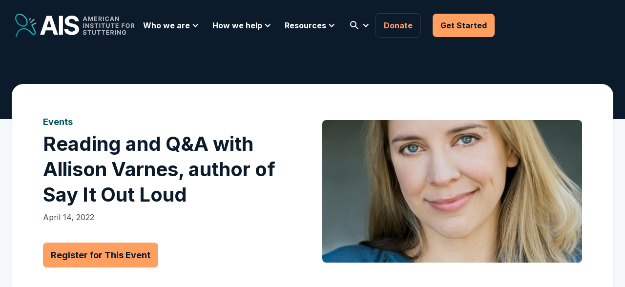

--- FILE ---
content_type: text/html
request_url: https://www.stutteringtreatment.org/events/reading-and-q-a-with-allison-varnes-author-of-say-it-out-loud
body_size: 8397
content:
<!DOCTYPE html><!-- Last Published: Fri Jan 09 2026 18:54:10 GMT+0000 (Coordinated Universal Time) --><html data-wf-domain="www.stutteringtreatment.org" data-wf-page="5fbe437d95bb1367705631d6" data-wf-site="5f902de5d114522236025c59" lang="en" data-wf-collection="5fbe437d95bb1314e75631c4" data-wf-item-slug="reading-and-q-a-with-allison-varnes-author-of-say-it-out-loud"><head><meta charset="utf-8"/><title>Reading and Q&amp;A with Allison Varnes, author of Say It Out Loud | Upcoming Event</title><meta content="Join AIS on Apr 14, 2022 at 7 PM EST for Reading and Q&amp;A with Allison Varnes, author of Say It Out Loud. Learn more about the event and register today!" name="description"/><meta content="Reading and Q&amp;A with Allison Varnes, author of Say It Out Loud | Upcoming Event" property="og:title"/><meta content="Join AIS on Apr 14, 2022 at 7 PM EST for Reading and Q&amp;A with Allison Varnes, author of Say It Out Loud. Learn more about the event and register today!" property="og:description"/><meta content="https://cdn.prod.website-files.com/5f902f32b69b7d6d189817d4/622a53012d07c9ace06032e8_lores_Allison%20Varnes_photo%20by%20Belinda%20Keller.jpg" property="og:image"/><meta content="Reading and Q&amp;A with Allison Varnes, author of Say It Out Loud | Upcoming Event" property="twitter:title"/><meta content="Join AIS on Apr 14, 2022 at 7 PM EST for Reading and Q&amp;A with Allison Varnes, author of Say It Out Loud. Learn more about the event and register today!" property="twitter:description"/><meta content="https://cdn.prod.website-files.com/5f902f32b69b7d6d189817d4/622a53012d07c9ace06032e8_lores_Allison%20Varnes_photo%20by%20Belinda%20Keller.jpg" property="twitter:image"/><meta property="og:type" content="website"/><meta content="summary_large_image" name="twitter:card"/><meta content="width=device-width, initial-scale=1" name="viewport"/><link href="https://cdn.prod.website-files.com/5f902de5d114522236025c59/css/ais-website.shared.f5bfbe4bd.min.css" rel="stylesheet" type="text/css" integrity="sha384-9b++S9b/NtiPQ09CvHt+MVB7yi7CG/AOZecoqFao++MqGxmY5soUdBRbxcKX5Es8" crossorigin="anonymous"/><link href="https://fonts.googleapis.com" rel="preconnect"/><link href="https://fonts.gstatic.com" rel="preconnect" crossorigin="anonymous"/><script src="https://ajax.googleapis.com/ajax/libs/webfont/1.6.26/webfont.js" type="text/javascript"></script><script type="text/javascript">WebFont.load({  google: {    families: ["Inter:regular,700","Chilanka:regular"]  }});</script><script type="text/javascript">!function(o,c){var n=c.documentElement,t=" w-mod-";n.className+=t+"js",("ontouchstart"in o||o.DocumentTouch&&c instanceof DocumentTouch)&&(n.className+=t+"touch")}(window,document);</script><link href="https://cdn.prod.website-files.com/5f902de5d114522236025c59/60639036fe620333694da61d_AIS%20favicon.png" rel="shortcut icon" type="image/x-icon"/><link href="https://cdn.prod.website-files.com/5f902de5d114522236025c59/606390589928316e94b475ce_AIS%20webclip.png" rel="apple-touch-icon"/><link href="https://www.stutteringtreatment.org/events/reading-and-q-a-with-allison-varnes-author-of-say-it-out-loud" rel="canonical"/><script src="https://www.google.com/recaptcha/api.js" type="text/javascript"></script><!-- Google Tag Manager -->
<script>(function(w,d,s,l,i){w[l]=w[l]||[];w[l].push({'gtm.start':
new Date().getTime(),event:'gtm.js'});var f=d.getElementsByTagName(s)[0],
j=d.createElement(s),dl=l!='dataLayer'?'&l='+l:'';j.async=true;j.src=
'https://www.googletagmanager.com/gtm.js?id='+i+dl;f.parentNode.insertBefore(j,f);
})(window,document,'script','dataLayer','GTM-52K9FD9');</script>
<!-- End Google Tag Manager -->

<style>
body{
  -webkit-font-smoothing: antialiased;
  -moz-osx-font-smoothing: grayscale;
}
</style>

<!-- Bullet list teal color -->
<style>
ul li::marker {
    color: #009ca7;
}
</style>
<!-- End Bullet list teal color -->

<style>
.grecaptcha-badge { visibility: hidden; }
</style>

<script id="jetboost-script" type="text/javascript"> window.JETBOOST_SITE_ID = "ckq8892xs02dy0tsz5aak44aj"; (function(d) { var s = d.createElement("script"); s.src = "https://cdn.jetboost.io/jetboost.js"; s.async = 1; d.getElementsByTagName("head")[0].appendChild(s); })(document); </script></head><body><div class="navigation-wrap"><div data-collapse="medium" data-animation="default" data-duration="400" data-easing="ease" data-easing2="ease" role="banner" class="nav-desktop w-nav"><div class="nav-container"><div class="nav-left"><a href="/" class="logo-link-block w-nav-brand"><img src="https://cdn.prod.website-files.com/5f902de5d114522236025c59/60198cf50fc3b11b5a9fc4f8_ais-logo-large.svg" loading="lazy" alt=""/></a></div><nav role="navigation" class="nav-menu w-nav-menu"><div data-hover="true" data-delay="0" class="nav-dropdown w-dropdown"><div class="dropdown-toggle w-dropdown-toggle"><div class="chevron w-icon-dropdown-toggle"></div><div>Who we are</div></div><nav class="navigation-dropdown w-dropdown-list"><div class="dropdown-pointer"><div class="dropdown-wrapper"><a href="/who-we-are" class="dropdown-link w-inline-block"><div class="nav-content-wrap"><div class="dropdown-title">About AIS</div><div class="nav-link-details">Who we are</div></div></a><a href="/staff-board" class="dropdown-link w-inline-block"><div class="nav-content-wrap"><div class="dropdown-title">Staff &amp; Board</div><div class="nav-link-details">Meet the people dedicated to helping you</div></div></a><a href="/ambassadors" class="dropdown-link w-inline-block"><div class="nav-content-wrap"><div class="dropdown-title">Ambassadors, Emeritus, &amp; Hall of Fame</div><div class="nav-link-details">Meet our Ambassadors Council</div></div></a><a href="/press-coverage" class="dropdown-link w-inline-block"><div class="nav-content-wrap"><div class="dropdown-title">Press Coverage</div><div class="nav-link-details">See AIS team members in the spotlight</div></div></a><a href="/locations" class="dropdown-link w-inline-block"><div class="nav-content-wrap"><div class="dropdown-title">Locations</div><div class="nav-link-details">Where to find us</div></div></a><a href="/events" class="dropdown-link w-inline-block"><div class="nav-content-wrap"><div class="dropdown-title">Events</div><div class="nav-link-details">Upcoming events, programs &amp; workshops</div></div></a><a href="/galas" class="dropdown-link w-inline-block"><div class="nav-content-wrap"><div class="dropdown-title">Galas</div><div class="nav-link-details">Annual AIS Fundraiser</div></div></a></div><div class="pointer"></div></div></nav></div><div data-hover="true" data-delay="0" class="nav-dropdown w-dropdown"><div class="dropdown-toggle w-dropdown-toggle"><div class="chevron w-icon-dropdown-toggle"></div><div>How we help</div></div><nav class="navigation-dropdown dropdown-small w-dropdown-list"><div class="dropdown-pointer"><div class="dropdown-wrapper"><a href="/speech-therapy" class="dropdown-link w-inline-block"><div class="nav-content-wrap"><div class="dropdown-title">Services</div><div class="nav-link-details">Therapy, workshops, and support groups</div></div></a><a href="/who-we-help" class="dropdown-link w-inline-block"><div class="nav-content-wrap"><div class="dropdown-title">Who We Help</div><div class="nav-link-details">Preschoolers, Kids, Teens &amp; Adults</div></div></a><a href="/client-testimonials" class="dropdown-link w-inline-block"><div class="nav-content-wrap"><div class="dropdown-title">Success Stories</div><div class="nav-link-details">Hear what clients have to say about AIS</div></div></a><a href="/financial-assistance" class="dropdown-link w-inline-block"><div class="nav-content-wrap"><div class="dropdown-title">Financial Assistance</div><div class="nav-link-details">Options to reduce to cost of therapy</div></div></a></div><div class="pointer"></div></div></nav></div><div data-hover="true" data-delay="0" class="nav-dropdown w-dropdown"><div class="dropdown-toggle w-dropdown-toggle"><div class="chevron w-icon-dropdown-toggle"></div><div>Resources</div></div><nav class="navigation-dropdown dropdown-small w-dropdown-list"><div class="dropdown-pointer"><div class="dropdown-wrapper"><a href="/blog" class="dropdown-link w-inline-block"><div class="nav-content-wrap"><div class="dropdown-title">Blog</div><div class="nav-link-details">Explore the latest topics, news, and FAQs</div></div></a><a href="/resources" class="dropdown-link w-inline-block"><div class="nav-content-wrap"><div class="dropdown-title">Useful Links</div><div class="nav-link-details">AIS brochures and helpful resources</div></div></a><a href="/forms" class="dropdown-link w-inline-block"><div class="nav-content-wrap"><div class="dropdown-title">Forms</div><div class="nav-link-details">Download PDF forms from AIS</div></div></a><a href="/watch-and-learn" class="dropdown-link w-inline-block"><div class="nav-content-wrap"><div class="dropdown-title">Watch &amp; Learn</div><div class="nav-link-details">Videos of recent events, press, and more</div></div></a></div><div class="pointer"></div></div></nav></div><div data-hover="true" data-delay="0" class="nav-dropdown w-dropdown"><div class="dropdown-toggle w-dropdown-toggle"><div class="chevron w-icon-dropdown-toggle"></div><div class="icon-embed-xsmall w-embed"><svg xmlns="http://www.w3.org/2000/svg" xmlns:xlink="http://www.w3.org/1999/xlink" aria-hidden="true" role="img" class="iconify iconify--ic" width="100%" height="100%" preserveAspectRatio="xMidYMid meet" viewBox="0 0 24 24"><path fill="currentColor" d="M15.5 14h-.79l-.28-.27a6.5 6.5 0 0 0 1.48-5.34c-.47-2.78-2.79-5-5.59-5.34a6.505 6.505 0 0 0-7.27 7.27c.34 2.8 2.56 5.12 5.34 5.59a6.5 6.5 0 0 0 5.34-1.48l.27.28v.79l4.25 4.25c.41.41 1.08.41 1.49 0c.41-.41.41-1.08 0-1.49L15.5 14zm-6 0C7.01 14 5 11.99 5 9.5S7.01 5 9.5 5S14 7.01 14 9.5S11.99 14 9.5 14z"></path></svg></div></div><nav class="navigation-dropdown dropdown-small w-dropdown-list"><div class="dropdown-pointer"><div class="dropdown-wrapper"><form action="/search" class="search w-form"><input class="text-field is-search w-input" maxlength="256" name="query" placeholder="Search across AIS..." type="search" id="search" required=""/><input type="submit" class="button button-outline w-button" value="Search"/></form></div><div class="pointer"></div></div></nav></div></nav><div class="nav-right"><a href="/donate" class="button button-secondary w-button">Donate</a><a href="/get-started" class="button btn-combo-margin-left w-button">Get Started</a></div></div></div><div data-collapse="medium" data-animation="default" data-duration="400" data-easing="ease-out" data-easing2="ease-out" role="banner" class="nav-mobile w-nav"><div class="navigation-container-mob"><a href="/" class="w-nav-brand"><img src="https://cdn.prod.website-files.com/5f902de5d114522236025c59/60198cf50fc3b11b5a9fc4f8_ais-logo-large.svg" loading="lazy" alt=""/></a><nav role="navigation" class="mobile-nav w-nav-menu"><div data-delay="0" data-hover="false" class="mobile-dropdown w-dropdown"><div class="mobile-toggle w-dropdown-toggle"><div class="w-icon-dropdown-toggle"></div><div>Who we are</div></div><nav class="dropdown-list w-dropdown-list"><a href="/who-we-are" class="dropdown-link-mob w-inline-block"><div class="nav-content-wrap"><div class="dropdown-title">About AIS</div><div class="nav-link-details">Who we are</div></div></a><a href="/staff-board" class="dropdown-link-mob w-inline-block"><div class="nav-content-wrap"><div class="dropdown-title">Staff &amp; Board</div><div class="nav-link-details">Meet the people dedicated to helping you</div></div></a><a href="/ambassadors" class="dropdown-link-mob w-inline-block"><div class="nav-content-wrap"><div class="dropdown-title">Ambassadors, Emeritus, &amp; HOF</div><div class="nav-link-details">Meet our Ambassadors council and more</div></div></a><a href="/press-coverage" class="dropdown-link-mob w-inline-block"><div class="nav-content-wrap"><div class="dropdown-title">Press Coverage</div><div class="nav-link-details">See AIS team members in the spotlight</div></div></a><a href="/locations" class="dropdown-link-mob w-inline-block"><div class="nav-content-wrap"><div class="dropdown-title">Locations</div><div class="nav-link-details">Where to find us</div></div></a><a href="/events" class="dropdown-link-mob w-inline-block"><div class="nav-content-wrap"><div class="dropdown-title">Events</div><div class="nav-link-details">Register for upcoming events</div></div></a><a href="/galas" class="dropdown-link-mob w-inline-block"><div class="nav-content-wrap"><div class="dropdown-title">Galas</div><div class="nav-link-details">Annual AIS Fundraiser</div></div></a></nav></div><div data-delay="0" data-hover="false" class="mobile-dropdown w-dropdown"><div class="mobile-toggle w-dropdown-toggle"><div class="w-icon-dropdown-toggle"></div><div>How we help</div></div><nav class="dropdown-list w-dropdown-list"><a href="/speech-therapy" class="dropdown-link-mob w-inline-block"><div class="nav-content-wrap"><div class="dropdown-title">Services</div><div class="nav-link-details">Therapy, workshops, and support groups</div></div></a><a href="/who-we-help" class="dropdown-link-mob w-inline-block"><div class="nav-content-wrap"><div class="dropdown-title">Who We Help</div><div class="nav-link-details">Preschoolers, Kids, Teens &amp; Adults</div></div></a><a href="/client-testimonials" class="dropdown-link-mob w-inline-block"><div class="nav-content-wrap"><div class="dropdown-title">Success Stories</div><div class="nav-link-details">Hear what clients have to say about AIS</div></div></a><a href="/financial-assistance" class="dropdown-link-mob w-inline-block"><div class="nav-content-wrap"><div class="dropdown-title">Financial Assistance</div><div class="nav-link-details">Options to reduce to cost of therapy</div></div></a></nav></div><div data-delay="0" data-hover="false" class="mobile-dropdown w-dropdown"><div class="mobile-toggle w-dropdown-toggle"><div class="w-icon-dropdown-toggle"></div><div>Resources</div></div><nav class="dropdown-list w-dropdown-list"><a href="/blog" class="dropdown-link-mob w-inline-block"><div class="nav-content-wrap"><div class="dropdown-title">Blog</div><div class="nav-link-details">Explore the latest topics, news, and FAQs</div></div></a><a href="/resources" class="dropdown-link-mob w-inline-block"><div class="nav-content-wrap"><div class="dropdown-title">Useful Links</div><div class="nav-link-details">AIS brochures and helpful resources</div></div></a><a href="/forms" class="dropdown-link-mob w-inline-block"><div class="nav-content-wrap"><div class="dropdown-title">Forms</div><div class="nav-link-details">Download PDF forms from AIS</div></div></a><a href="/watch-and-learn" class="dropdown-link-mob w-inline-block"><div class="nav-content-wrap"><div class="dropdown-title">Watch &amp; Learn</div><div class="nav-link-details">Videos of recent events, press, and more</div></div></a></nav></div><div data-delay="0" data-hover="false" class="mobile-dropdown w-dropdown"><div class="mobile-toggle w-dropdown-toggle"><div class="w-icon-dropdown-toggle"></div><div class="mobile-nav_search_text-wrapper"><div>Search</div><div class="icon-embed-xsmall w-embed"><svg xmlns="http://www.w3.org/2000/svg" xmlns:xlink="http://www.w3.org/1999/xlink" aria-hidden="true" role="img" class="iconify iconify--ic" width="100%" height="100%" preserveAspectRatio="xMidYMid meet" viewBox="0 0 24 24"><path fill="currentColor" d="M15.5 14h-.79l-.28-.27a6.5 6.5 0 0 0 1.48-5.34c-.47-2.78-2.79-5-5.59-5.34a6.505 6.505 0 0 0-7.27 7.27c.34 2.8 2.56 5.12 5.34 5.59a6.5 6.5 0 0 0 5.34-1.48l.27.28v.79l4.25 4.25c.41.41 1.08.41 1.49 0c.41-.41.41-1.08 0-1.49L15.5 14zm-6 0C7.01 14 5 11.99 5 9.5S7.01 5 9.5 5S14 7.01 14 9.5S11.99 14 9.5 14z"></path></svg></div></div></div><nav class="dropdown-list w-dropdown-list"><form action="/search" class="search w-form"><input class="text-field is-search w-input" maxlength="256" name="query" placeholder="Search across AIS..." type="search" id="search" required=""/><input type="submit" class="button button-outline w-button" value="Search"/></form></nav></div><div class="div-block-7"><a href="/get-started" class="button button-full-width margin-bottom-16 w-button">Get Started</a><a href="/galas/19th-annual-ais-gala" class="button button-outline button-full-width w-button">2025 Gala</a></div></nav><div class="menu-mob w-nav-button"><div class="w-icon-nav-menu"></div></div></div></div></div><div class="section padding-v-0"><div class="section hero-section padding-bottom-64"></div><div class="main-container margin-top--72"><div class="box-container bg-white"><div class="w-layout-grid grid---2-col align-v-center"><div><a href="/events" class="no-decoration w-inline-block"><div class="eyebrow-text">Events</div></a><div class="heading-two margin-bottom-8">Reading and Q&amp;A with Allison Varnes, author of Say It Out Loud</div><div class="medium-text opacity-80 margin-bottom-40">April 14, 2022</div><a href="https://www.tfaforms.com/4915201" class="button w-button">Register for This Event</a></div><img height="292" loading="lazy" width="556" src="https://cdn.prod.website-files.com/5f902f32b69b7d6d189817d4/622a53012d07c9ace06032e8_lores_Allison%20Varnes_photo%20by%20Belinda%20Keller.jpg" alt="" sizes="(max-width: 479px) 80vw, (max-width: 767px) 85vw, (max-width: 991px) 556px, 39vw" srcset="https://cdn.prod.website-files.com/5f902f32b69b7d6d189817d4/622a53012d07c9ace06032e8_lores_Allison%20Varnes_photo%20by%20Belinda%20Keller-p-500.jpeg 500w, https://cdn.prod.website-files.com/5f902f32b69b7d6d189817d4/622a53012d07c9ace06032e8_lores_Allison%20Varnes_photo%20by%20Belinda%20Keller-p-800.jpeg 800w, https://cdn.prod.website-files.com/5f902f32b69b7d6d189817d4/622a53012d07c9ace06032e8_lores_Allison%20Varnes_photo%20by%20Belinda%20Keller-p-1080.jpeg 1080w, https://cdn.prod.website-files.com/5f902f32b69b7d6d189817d4/622a53012d07c9ace06032e8_lores_Allison%20Varnes_photo%20by%20Belinda%20Keller.jpg 1500w" class="radius-8 fit-cover"/></div></div></div><div class="padding-top-0"></div></div><div class="section padding-bottom-200"><div class="main-container"><div class="grid-sidebar align-items-start"><div class="rich-text w-richtext"><figure style="max-width:40%" class="w-richtext-align-floatright w-richtext-figure-type-image"><div><img src="https://cdn.prod.website-files.com/5f902f32b69b7d6d189817d4/622a53430095bea1ff8f3ca2_9781524771515.jpg" loading="lazy" alt=""/></div></figure><p>In Allison Varnes&#x27;s middle-grade novel SAY IT OUT LOUD, the main character, Charlotte, struggles to speak up because she doesn&#x27;t want people to make fun of her stutter. At first she&#x27;s afraid to say anything when bullies target her best friend, or when budget cuts threaten the beloved school musical. But over the course of the story, readers journey with Charlotte as she grows to face her fears and understand how much her voice matters.</p><p>Allison Varnes wrote SAY IT OUT LOUD in part based on her own experiences as a person who stutters. She will join us to read from the novel and answer audience questions in an informal, stuttering-friendly environment. All ages are welcome! A drawing will be held and one lucky attendee will win a signed copy of the book in hardcover.</p><blockquote>All ages are welcome! Register <a href="https://www.tfaforms.com/4915201">here</a>. </blockquote><p>‍</p></div><div class="sidebar-wrapper"><div class="sidebar-card"><div class="heading-five margin-bottom-24">About the Event</div><div class="heading-six margin-bottom-4 opacity-70">Date</div><div class="opacity-80 margin-bottom-24">April 14, 2022</div><div class="heading-six margin-bottom-4 opacity-70">Time</div><div class="opacity-80 margin-bottom-24">7 PM EST</div><div class="heading-six margin-bottom-4 opacity-70">Cost</div><div class="opacity-80 margin-bottom-24">Free and open to the public</div><div><div class="heading-six margin-bottom-4 opacity-70">Location</div><div><div class="w-dyn-list"><div role="list" class="w-dyn-items"><div role="listitem" class="w-dyn-item"><div class="opacity-80 margin-bottom-24">Online</div></div></div></div></div><div class="opacity-80 margin-bottom-24 w-condition-invisible w-dyn-bind-empty"></div></div></div></div></div></div></div><section id="cta-section" class="section bg-mid-blue padding-bottom-64"><div class="main-container"><div class="w-layout-grid grid---2-col align-v-center"><div id="w-node-_4649674b-1a9e-72fd-1b4e-ddb0f2e1f96b-b7a3204b"><div class="slogan">Speak freely. Live fearlessly.</div><div class="heading-one text-color-pale-teal margin-bottom-24">Get Started Today</div><div class="large-text text-color-white margin-bottom-48 opacity-80">Interested in learning more about AIS and our services? We would love to hear from you.</div><div><a href="/get-started" class="button button-large w-button">Get Started</a></div></div><a href="#" id="w-node-_3ea301a0-1f69-0008-248e-f31868c13245-b7a3204b" class="video-lightbox w-inline-block w-lightbox"><img src="https://cdn.prod.website-files.com/5f902de5d114522236025c59/6017c9dcb8163a87256f6505_play-circle.svg" loading="lazy" alt="A play button icon" class="play-button"/><img src="https://cdn.prod.website-files.com/5f902de5d114522236025c59/60193ad07b77394e082f1aca_thumbnail-staff.jpg" loading="lazy" alt="Thumbnail of a video about the AIS staff" class="video-thumbnail"/><script type="application/json" class="w-json">{
  "items": [
    {
      "url": "https://www.youtube.com/watch?v=ZlhsyPXMfXc",
      "originalUrl": "https://www.youtube.com/watch?v=ZlhsyPXMfXc",
      "width": 940,
      "height": 528,
      "thumbnailUrl": "https://i.ytimg.com/vi/ZlhsyPXMfXc/hqdefault.jpg",
      "html": "<iframe class=\"embedly-embed\" src=\"//cdn.embedly.com/widgets/media.html?src=https%3A%2F%2Fwww.youtube.com%2Fembed%2FZlhsyPXMfXc%3Ffeature%3Doembed&display_name=YouTube&url=https%3A%2F%2Fwww.youtube.com%2Fwatch%3Fv%3DZlhsyPXMfXc&image=https%3A%2F%2Fi.ytimg.com%2Fvi%2FZlhsyPXMfXc%2Fhqdefault.jpg&key=96f1f04c5f4143bcb0f2e68c87d65feb&type=text%2Fhtml&schema=youtube\" width=\"940\" height=\"528\" scrolling=\"no\" title=\"YouTube embed\" frameborder=\"0\" allow=\"autoplay; fullscreen\" allowfullscreen=\"true\"></iframe>",
      "type": "video"
    }
  ],
  "group": ""
}</script></a></div></div></section><footer class="section footer"><div class="main-container"><div class="w-layout-grid grid-footer"><div><img src="https://cdn.prod.website-files.com/5f902de5d114522236025c59/60198cf50fc3b11b5a9fc4f8_ais-logo-large.svg" loading="lazy" alt="" class="margin-bottom-24"/><div class="opacity-80 margin-bottom-24">The American Institute for Stuttering (AIS) provides effective, affordable stuttering therapy services for <a href="/who-we-help/speech-therapy-for-kids" class="text-color-white">kids</a>, <a href="/who-we-help/speech-therapy-for-teens" class="text-color-white">teens</a>, and <a href="/who-we-help/speech-therapy-for-adults" class="text-color-white">adults</a> throughout the world.</div><a href="/donate" class="footer-icon-link w-inline-block"><img src="https://cdn.prod.website-files.com/5f902de5d114522236025c59/6017cc24791717583feda797_icon-donation.svg" loading="lazy" alt="" class="margin-right-8"/><div>Make a Donation</div></a><a href="/financial-assistance" class="footer-icon-link w-inline-block"><img src="https://cdn.prod.website-files.com/5f902de5d114522236025c59/6017cc240cb00ce840d63ef8_icon-financial-assistance.svg" loading="lazy" alt="" class="margin-right-8"/><div>Get Financial Assistance</div></a><a href="/forms" class="footer-icon-link w-inline-block"><img src="https://cdn.prod.website-files.com/5f902de5d114522236025c59/6017cc24478d01da335a7a18_icon-form.svg" loading="lazy" alt="" class="margin-right-8"/><div>Download a Form</div></a></div><div><div class="margin-bottom-40"><div class="margin-bottom-16"><a href="/locations/nyc-stuttering-therapy" class="no-decoration text-color-white text-bold">New York -&gt;</a></div><div class="medium-text opacity-80 margin-bottom-8">27 West 20th Street, Suite 1203<br/>New York, NY 10011<br/>SpeakFreely@stutteringtreatment.org<br/>Phone: (212) 633-6400</div><a href="https://goo.gl/maps/fwViHQkFQGaD81fP7" target="_blank" class="medium-text text-color-white">Directions</a></div><div class="margin-bottom-40"><div class="margin-bottom-16"><a href="/locations/atlanta-stuttering-therapy" class="no-decoration text-color-white text-bold">Atlanta -&gt;</a></div><div class="medium-text opacity-80 margin-bottom-8">427 Moreland Ave NE, Suite 300<br/>Atlanta, GA 30307<br/>Atlanta@stutteringtreatment.org<br/>Phone: (404) 228-2234</div><a href="https://goo.gl/maps/hK12u2RArBtEsoMc8" target="_blank" class="medium-text text-color-white">Directions</a></div></div><div class="w-embed w-script"><!-- Begin Constant Contact Active Forms -->
<script> var _ctct_m = "3e13d51ecf6719d559cba228b70ab0ce"; </script>
<script id="signupScript" src="//static.ctctcdn.com/js/signup-form-widget/current/signup-form-widget.min.js" async defer></script>
<!-- End Constant Contact Active Forms -->

<!-- Begin Constant Contact Inline Form Code -->
<div class="ctct-inline-form" data-form-id="c560b9c7-5394-4f78-8474-63c8f4e32fc9"></div>
<!-- End Constant Contact Inline Form Code --></div></div><div class="bottom-footer-wrap"><div><div class="small-text opacity-80 margin-bottom-16"><div class="margin-bottom-8"><div class="w-embed">© <span id="currentYear"></span> American Institute for Stuttering Treatment & Professional Training </br>A non-profit 501(c)(3) organization</div></div><a href="/privacy-policy" class="text-color-white">Privacy Policy</a></div><div class="grecaptcha-text">This site is protected by reCAPTCHA and the Google <a href="https://policies.google.com/privacy" target="_blank" class="footer-link">Privacy Policy</a> and <a href="https://policies.google.com/terms" target="_blank" class="footer-link">Terms of Service</a> apply.</div></div><div class="social-collection-wrapper w-dyn-list"><div role="list" class="social-links-wrap w-dyn-items"><div role="listitem" class="social-account-item w-dyn-item"><a href="https://www.facebook.com/StutteringTreatment" target="_blank" class="social-link-block w-inline-block"><img src="https://cdn.prod.website-files.com/5f902f32b69b7d6d189817d4/6023f733ffe6053c978b7908_Facebook.svg" loading="lazy" alt=""/></a></div><div role="listitem" class="social-account-item w-dyn-item"><a href="https://www.instagram.com/aisstutter/" target="_blank" class="social-link-block w-inline-block"><img src="https://cdn.prod.website-files.com/5f902f32b69b7d6d189817d4/6023f74ad613a12bd7262c93_Instagram.svg" loading="lazy" alt=""/></a></div><div role="listitem" class="social-account-item w-dyn-item"><a href="https://www.linkedin.com/company/american-institute-for-stuttering" target="_blank" class="social-link-block w-inline-block"><img src="https://cdn.prod.website-files.com/5f902f32b69b7d6d189817d4/68e64ca317b3ffef8c5bc97b_icon_linkedin.svg" loading="lazy" alt=""/></a></div><div role="listitem" class="social-account-item w-dyn-item"><a href="https://twitter.com/stutteringtx" target="_blank" class="social-link-block w-inline-block"><img src="https://cdn.prod.website-files.com/5f902f32b69b7d6d189817d4/68e64d01d73667b0ab7b1d6c_icon_x.svg" loading="lazy" alt=""/></a></div><div role="listitem" class="social-account-item w-dyn-item"><a href="https://www.youtube.com/c/StutteringtreatmentOrg" target="_blank" class="social-link-block w-inline-block"><img src="https://cdn.prod.website-files.com/5f902f32b69b7d6d189817d4/60252a36c957d430991ce6ae_icon-youtube.svg" loading="lazy" alt=""/></a></div></div></div></div></div></footer><script src="https://d3e54v103j8qbb.cloudfront.net/js/jquery-3.5.1.min.dc5e7f18c8.js?site=5f902de5d114522236025c59" type="text/javascript" integrity="sha256-9/aliU8dGd2tb6OSsuzixeV4y/faTqgFtohetphbbj0=" crossorigin="anonymous"></script><script src="https://cdn.prod.website-files.com/5f902de5d114522236025c59/js/ais-website.schunk.36b8fb49256177c8.js" type="text/javascript" integrity="sha384-4abIlA5/v7XaW1HMXKBgnUuhnjBYJ/Z9C1OSg4OhmVw9O3QeHJ/qJqFBERCDPv7G" crossorigin="anonymous"></script><script src="https://cdn.prod.website-files.com/5f902de5d114522236025c59/js/ais-website.schunk.def103f8c08107d6.js" type="text/javascript" integrity="sha384-s5edrbBNc9eiCYppsBO72MesXQ6v7dQ9Zej3aXQT6w1vzh0T8YWRjZ+YYcxsHV9e" crossorigin="anonymous"></script><script src="https://cdn.prod.website-files.com/5f902de5d114522236025c59/js/ais-website.68da0c92.baccb01f16068101.js" type="text/javascript" integrity="sha384-PU8lXBaQRcCUVj+fy2UIWIzfUwD7LZ/gjad0BDgtLPQHAd3VMm/licLJ3Jx2873Q" crossorigin="anonymous"></script><!-- Google Tag Manager (noscript) -->
<noscript><iframe src="https://www.googletagmanager.com/ns.html?id=GTM-52K9FD9"
height="0" width="0" style="display:none;visibility:hidden"></iframe></noscript>
<!-- End Google Tag Manager (noscript) -->

<!-- Blacklist email domains -->
<script>
 $(document).ready(function(e) {
   $('#btnSubmit').click(function() {
     var email = $('#Email-Address').val();
     var reg = /^([\w-\.]+@(?!domainregistercorp.com)(?!domainregistrationcorp.com)(?!phoenixappmarketingsolutions.com)(?!nooooo-reply.com)(?!designsmirk.com)(?!prestig-okno.com)(?!fastwebnet.it)(?!web.de)([\w-]+\.)+(?!xyz)(?!fr)(?!ru)(?!hk)[\w-]{2,4})?$/;
     if (reg.test(email)) {
       return 0;
     } else {
       $('.error-div').fadeIn().delay(3000).fadeOut('slow');
       return false;
     }
   });
 });
</script>
<!-- End Blacklist email domains -->

<script src="https://cdnjs.cloudflare.com/ajax/libs/js-cookie/2.2.0/js.cookie.min.js"></script>

<script>
$(function() {
  // Check if cookie exists and show the gala banner if it does not, else hide it
  if (Cookies.get("bannerShown") != "true") {
    $("#gala-banner").show();
  } else {
    $("#gala-banner").hide();
  }

  // On click to close the gala banner, setup the cookie that will be checked above
  $("#close-banner").on("click", function() {
    Cookies.set("bannerShown", "true", { expires: 7 });
    $("#gala-banner").hide();
  });
});
</script>

<script>
  document.addEventListener("DOMContentLoaded", function() {
    const yearSpan = document.getElementById("currentYear");
    if (yearSpan) {
      yearSpan.textContent = new Date().getFullYear();
    }
  });
</script><script src="https://cdn.prod.website-files.com/5f902de5d114522236025c59%2F64af5466064f85b20dfe41d5%2F64ef35c3454aeaec9f96ca62%2Fsuperflowtestscript3-1.0.0-Ed2D7lmD8R5oOeHC0aEU-7593719071237559.js" type="text/javascript"></script></body></html>

--- FILE ---
content_type: text/html; charset=utf-8
request_url: https://www.google.com/recaptcha/api2/anchor?ar=1&k=6LfHrSkUAAAAAPnKk5cT6JuKlKPzbwyTYuO8--Vr&co=aHR0cHM6Ly93d3cuc3R1dHRlcmluZ3RyZWF0bWVudC5vcmc6NDQz&hl=en&v=9TiwnJFHeuIw_s0wSd3fiKfN&size=invisible&anchor-ms=20000&execute-ms=30000&cb=sz3aryh155mi
body_size: 49014
content:
<!DOCTYPE HTML><html dir="ltr" lang="en"><head><meta http-equiv="Content-Type" content="text/html; charset=UTF-8">
<meta http-equiv="X-UA-Compatible" content="IE=edge">
<title>reCAPTCHA</title>
<style type="text/css">
/* cyrillic-ext */
@font-face {
  font-family: 'Roboto';
  font-style: normal;
  font-weight: 400;
  font-stretch: 100%;
  src: url(//fonts.gstatic.com/s/roboto/v48/KFO7CnqEu92Fr1ME7kSn66aGLdTylUAMa3GUBHMdazTgWw.woff2) format('woff2');
  unicode-range: U+0460-052F, U+1C80-1C8A, U+20B4, U+2DE0-2DFF, U+A640-A69F, U+FE2E-FE2F;
}
/* cyrillic */
@font-face {
  font-family: 'Roboto';
  font-style: normal;
  font-weight: 400;
  font-stretch: 100%;
  src: url(//fonts.gstatic.com/s/roboto/v48/KFO7CnqEu92Fr1ME7kSn66aGLdTylUAMa3iUBHMdazTgWw.woff2) format('woff2');
  unicode-range: U+0301, U+0400-045F, U+0490-0491, U+04B0-04B1, U+2116;
}
/* greek-ext */
@font-face {
  font-family: 'Roboto';
  font-style: normal;
  font-weight: 400;
  font-stretch: 100%;
  src: url(//fonts.gstatic.com/s/roboto/v48/KFO7CnqEu92Fr1ME7kSn66aGLdTylUAMa3CUBHMdazTgWw.woff2) format('woff2');
  unicode-range: U+1F00-1FFF;
}
/* greek */
@font-face {
  font-family: 'Roboto';
  font-style: normal;
  font-weight: 400;
  font-stretch: 100%;
  src: url(//fonts.gstatic.com/s/roboto/v48/KFO7CnqEu92Fr1ME7kSn66aGLdTylUAMa3-UBHMdazTgWw.woff2) format('woff2');
  unicode-range: U+0370-0377, U+037A-037F, U+0384-038A, U+038C, U+038E-03A1, U+03A3-03FF;
}
/* math */
@font-face {
  font-family: 'Roboto';
  font-style: normal;
  font-weight: 400;
  font-stretch: 100%;
  src: url(//fonts.gstatic.com/s/roboto/v48/KFO7CnqEu92Fr1ME7kSn66aGLdTylUAMawCUBHMdazTgWw.woff2) format('woff2');
  unicode-range: U+0302-0303, U+0305, U+0307-0308, U+0310, U+0312, U+0315, U+031A, U+0326-0327, U+032C, U+032F-0330, U+0332-0333, U+0338, U+033A, U+0346, U+034D, U+0391-03A1, U+03A3-03A9, U+03B1-03C9, U+03D1, U+03D5-03D6, U+03F0-03F1, U+03F4-03F5, U+2016-2017, U+2034-2038, U+203C, U+2040, U+2043, U+2047, U+2050, U+2057, U+205F, U+2070-2071, U+2074-208E, U+2090-209C, U+20D0-20DC, U+20E1, U+20E5-20EF, U+2100-2112, U+2114-2115, U+2117-2121, U+2123-214F, U+2190, U+2192, U+2194-21AE, U+21B0-21E5, U+21F1-21F2, U+21F4-2211, U+2213-2214, U+2216-22FF, U+2308-230B, U+2310, U+2319, U+231C-2321, U+2336-237A, U+237C, U+2395, U+239B-23B7, U+23D0, U+23DC-23E1, U+2474-2475, U+25AF, U+25B3, U+25B7, U+25BD, U+25C1, U+25CA, U+25CC, U+25FB, U+266D-266F, U+27C0-27FF, U+2900-2AFF, U+2B0E-2B11, U+2B30-2B4C, U+2BFE, U+3030, U+FF5B, U+FF5D, U+1D400-1D7FF, U+1EE00-1EEFF;
}
/* symbols */
@font-face {
  font-family: 'Roboto';
  font-style: normal;
  font-weight: 400;
  font-stretch: 100%;
  src: url(//fonts.gstatic.com/s/roboto/v48/KFO7CnqEu92Fr1ME7kSn66aGLdTylUAMaxKUBHMdazTgWw.woff2) format('woff2');
  unicode-range: U+0001-000C, U+000E-001F, U+007F-009F, U+20DD-20E0, U+20E2-20E4, U+2150-218F, U+2190, U+2192, U+2194-2199, U+21AF, U+21E6-21F0, U+21F3, U+2218-2219, U+2299, U+22C4-22C6, U+2300-243F, U+2440-244A, U+2460-24FF, U+25A0-27BF, U+2800-28FF, U+2921-2922, U+2981, U+29BF, U+29EB, U+2B00-2BFF, U+4DC0-4DFF, U+FFF9-FFFB, U+10140-1018E, U+10190-1019C, U+101A0, U+101D0-101FD, U+102E0-102FB, U+10E60-10E7E, U+1D2C0-1D2D3, U+1D2E0-1D37F, U+1F000-1F0FF, U+1F100-1F1AD, U+1F1E6-1F1FF, U+1F30D-1F30F, U+1F315, U+1F31C, U+1F31E, U+1F320-1F32C, U+1F336, U+1F378, U+1F37D, U+1F382, U+1F393-1F39F, U+1F3A7-1F3A8, U+1F3AC-1F3AF, U+1F3C2, U+1F3C4-1F3C6, U+1F3CA-1F3CE, U+1F3D4-1F3E0, U+1F3ED, U+1F3F1-1F3F3, U+1F3F5-1F3F7, U+1F408, U+1F415, U+1F41F, U+1F426, U+1F43F, U+1F441-1F442, U+1F444, U+1F446-1F449, U+1F44C-1F44E, U+1F453, U+1F46A, U+1F47D, U+1F4A3, U+1F4B0, U+1F4B3, U+1F4B9, U+1F4BB, U+1F4BF, U+1F4C8-1F4CB, U+1F4D6, U+1F4DA, U+1F4DF, U+1F4E3-1F4E6, U+1F4EA-1F4ED, U+1F4F7, U+1F4F9-1F4FB, U+1F4FD-1F4FE, U+1F503, U+1F507-1F50B, U+1F50D, U+1F512-1F513, U+1F53E-1F54A, U+1F54F-1F5FA, U+1F610, U+1F650-1F67F, U+1F687, U+1F68D, U+1F691, U+1F694, U+1F698, U+1F6AD, U+1F6B2, U+1F6B9-1F6BA, U+1F6BC, U+1F6C6-1F6CF, U+1F6D3-1F6D7, U+1F6E0-1F6EA, U+1F6F0-1F6F3, U+1F6F7-1F6FC, U+1F700-1F7FF, U+1F800-1F80B, U+1F810-1F847, U+1F850-1F859, U+1F860-1F887, U+1F890-1F8AD, U+1F8B0-1F8BB, U+1F8C0-1F8C1, U+1F900-1F90B, U+1F93B, U+1F946, U+1F984, U+1F996, U+1F9E9, U+1FA00-1FA6F, U+1FA70-1FA7C, U+1FA80-1FA89, U+1FA8F-1FAC6, U+1FACE-1FADC, U+1FADF-1FAE9, U+1FAF0-1FAF8, U+1FB00-1FBFF;
}
/* vietnamese */
@font-face {
  font-family: 'Roboto';
  font-style: normal;
  font-weight: 400;
  font-stretch: 100%;
  src: url(//fonts.gstatic.com/s/roboto/v48/KFO7CnqEu92Fr1ME7kSn66aGLdTylUAMa3OUBHMdazTgWw.woff2) format('woff2');
  unicode-range: U+0102-0103, U+0110-0111, U+0128-0129, U+0168-0169, U+01A0-01A1, U+01AF-01B0, U+0300-0301, U+0303-0304, U+0308-0309, U+0323, U+0329, U+1EA0-1EF9, U+20AB;
}
/* latin-ext */
@font-face {
  font-family: 'Roboto';
  font-style: normal;
  font-weight: 400;
  font-stretch: 100%;
  src: url(//fonts.gstatic.com/s/roboto/v48/KFO7CnqEu92Fr1ME7kSn66aGLdTylUAMa3KUBHMdazTgWw.woff2) format('woff2');
  unicode-range: U+0100-02BA, U+02BD-02C5, U+02C7-02CC, U+02CE-02D7, U+02DD-02FF, U+0304, U+0308, U+0329, U+1D00-1DBF, U+1E00-1E9F, U+1EF2-1EFF, U+2020, U+20A0-20AB, U+20AD-20C0, U+2113, U+2C60-2C7F, U+A720-A7FF;
}
/* latin */
@font-face {
  font-family: 'Roboto';
  font-style: normal;
  font-weight: 400;
  font-stretch: 100%;
  src: url(//fonts.gstatic.com/s/roboto/v48/KFO7CnqEu92Fr1ME7kSn66aGLdTylUAMa3yUBHMdazQ.woff2) format('woff2');
  unicode-range: U+0000-00FF, U+0131, U+0152-0153, U+02BB-02BC, U+02C6, U+02DA, U+02DC, U+0304, U+0308, U+0329, U+2000-206F, U+20AC, U+2122, U+2191, U+2193, U+2212, U+2215, U+FEFF, U+FFFD;
}
/* cyrillic-ext */
@font-face {
  font-family: 'Roboto';
  font-style: normal;
  font-weight: 500;
  font-stretch: 100%;
  src: url(//fonts.gstatic.com/s/roboto/v48/KFO7CnqEu92Fr1ME7kSn66aGLdTylUAMa3GUBHMdazTgWw.woff2) format('woff2');
  unicode-range: U+0460-052F, U+1C80-1C8A, U+20B4, U+2DE0-2DFF, U+A640-A69F, U+FE2E-FE2F;
}
/* cyrillic */
@font-face {
  font-family: 'Roboto';
  font-style: normal;
  font-weight: 500;
  font-stretch: 100%;
  src: url(//fonts.gstatic.com/s/roboto/v48/KFO7CnqEu92Fr1ME7kSn66aGLdTylUAMa3iUBHMdazTgWw.woff2) format('woff2');
  unicode-range: U+0301, U+0400-045F, U+0490-0491, U+04B0-04B1, U+2116;
}
/* greek-ext */
@font-face {
  font-family: 'Roboto';
  font-style: normal;
  font-weight: 500;
  font-stretch: 100%;
  src: url(//fonts.gstatic.com/s/roboto/v48/KFO7CnqEu92Fr1ME7kSn66aGLdTylUAMa3CUBHMdazTgWw.woff2) format('woff2');
  unicode-range: U+1F00-1FFF;
}
/* greek */
@font-face {
  font-family: 'Roboto';
  font-style: normal;
  font-weight: 500;
  font-stretch: 100%;
  src: url(//fonts.gstatic.com/s/roboto/v48/KFO7CnqEu92Fr1ME7kSn66aGLdTylUAMa3-UBHMdazTgWw.woff2) format('woff2');
  unicode-range: U+0370-0377, U+037A-037F, U+0384-038A, U+038C, U+038E-03A1, U+03A3-03FF;
}
/* math */
@font-face {
  font-family: 'Roboto';
  font-style: normal;
  font-weight: 500;
  font-stretch: 100%;
  src: url(//fonts.gstatic.com/s/roboto/v48/KFO7CnqEu92Fr1ME7kSn66aGLdTylUAMawCUBHMdazTgWw.woff2) format('woff2');
  unicode-range: U+0302-0303, U+0305, U+0307-0308, U+0310, U+0312, U+0315, U+031A, U+0326-0327, U+032C, U+032F-0330, U+0332-0333, U+0338, U+033A, U+0346, U+034D, U+0391-03A1, U+03A3-03A9, U+03B1-03C9, U+03D1, U+03D5-03D6, U+03F0-03F1, U+03F4-03F5, U+2016-2017, U+2034-2038, U+203C, U+2040, U+2043, U+2047, U+2050, U+2057, U+205F, U+2070-2071, U+2074-208E, U+2090-209C, U+20D0-20DC, U+20E1, U+20E5-20EF, U+2100-2112, U+2114-2115, U+2117-2121, U+2123-214F, U+2190, U+2192, U+2194-21AE, U+21B0-21E5, U+21F1-21F2, U+21F4-2211, U+2213-2214, U+2216-22FF, U+2308-230B, U+2310, U+2319, U+231C-2321, U+2336-237A, U+237C, U+2395, U+239B-23B7, U+23D0, U+23DC-23E1, U+2474-2475, U+25AF, U+25B3, U+25B7, U+25BD, U+25C1, U+25CA, U+25CC, U+25FB, U+266D-266F, U+27C0-27FF, U+2900-2AFF, U+2B0E-2B11, U+2B30-2B4C, U+2BFE, U+3030, U+FF5B, U+FF5D, U+1D400-1D7FF, U+1EE00-1EEFF;
}
/* symbols */
@font-face {
  font-family: 'Roboto';
  font-style: normal;
  font-weight: 500;
  font-stretch: 100%;
  src: url(//fonts.gstatic.com/s/roboto/v48/KFO7CnqEu92Fr1ME7kSn66aGLdTylUAMaxKUBHMdazTgWw.woff2) format('woff2');
  unicode-range: U+0001-000C, U+000E-001F, U+007F-009F, U+20DD-20E0, U+20E2-20E4, U+2150-218F, U+2190, U+2192, U+2194-2199, U+21AF, U+21E6-21F0, U+21F3, U+2218-2219, U+2299, U+22C4-22C6, U+2300-243F, U+2440-244A, U+2460-24FF, U+25A0-27BF, U+2800-28FF, U+2921-2922, U+2981, U+29BF, U+29EB, U+2B00-2BFF, U+4DC0-4DFF, U+FFF9-FFFB, U+10140-1018E, U+10190-1019C, U+101A0, U+101D0-101FD, U+102E0-102FB, U+10E60-10E7E, U+1D2C0-1D2D3, U+1D2E0-1D37F, U+1F000-1F0FF, U+1F100-1F1AD, U+1F1E6-1F1FF, U+1F30D-1F30F, U+1F315, U+1F31C, U+1F31E, U+1F320-1F32C, U+1F336, U+1F378, U+1F37D, U+1F382, U+1F393-1F39F, U+1F3A7-1F3A8, U+1F3AC-1F3AF, U+1F3C2, U+1F3C4-1F3C6, U+1F3CA-1F3CE, U+1F3D4-1F3E0, U+1F3ED, U+1F3F1-1F3F3, U+1F3F5-1F3F7, U+1F408, U+1F415, U+1F41F, U+1F426, U+1F43F, U+1F441-1F442, U+1F444, U+1F446-1F449, U+1F44C-1F44E, U+1F453, U+1F46A, U+1F47D, U+1F4A3, U+1F4B0, U+1F4B3, U+1F4B9, U+1F4BB, U+1F4BF, U+1F4C8-1F4CB, U+1F4D6, U+1F4DA, U+1F4DF, U+1F4E3-1F4E6, U+1F4EA-1F4ED, U+1F4F7, U+1F4F9-1F4FB, U+1F4FD-1F4FE, U+1F503, U+1F507-1F50B, U+1F50D, U+1F512-1F513, U+1F53E-1F54A, U+1F54F-1F5FA, U+1F610, U+1F650-1F67F, U+1F687, U+1F68D, U+1F691, U+1F694, U+1F698, U+1F6AD, U+1F6B2, U+1F6B9-1F6BA, U+1F6BC, U+1F6C6-1F6CF, U+1F6D3-1F6D7, U+1F6E0-1F6EA, U+1F6F0-1F6F3, U+1F6F7-1F6FC, U+1F700-1F7FF, U+1F800-1F80B, U+1F810-1F847, U+1F850-1F859, U+1F860-1F887, U+1F890-1F8AD, U+1F8B0-1F8BB, U+1F8C0-1F8C1, U+1F900-1F90B, U+1F93B, U+1F946, U+1F984, U+1F996, U+1F9E9, U+1FA00-1FA6F, U+1FA70-1FA7C, U+1FA80-1FA89, U+1FA8F-1FAC6, U+1FACE-1FADC, U+1FADF-1FAE9, U+1FAF0-1FAF8, U+1FB00-1FBFF;
}
/* vietnamese */
@font-face {
  font-family: 'Roboto';
  font-style: normal;
  font-weight: 500;
  font-stretch: 100%;
  src: url(//fonts.gstatic.com/s/roboto/v48/KFO7CnqEu92Fr1ME7kSn66aGLdTylUAMa3OUBHMdazTgWw.woff2) format('woff2');
  unicode-range: U+0102-0103, U+0110-0111, U+0128-0129, U+0168-0169, U+01A0-01A1, U+01AF-01B0, U+0300-0301, U+0303-0304, U+0308-0309, U+0323, U+0329, U+1EA0-1EF9, U+20AB;
}
/* latin-ext */
@font-face {
  font-family: 'Roboto';
  font-style: normal;
  font-weight: 500;
  font-stretch: 100%;
  src: url(//fonts.gstatic.com/s/roboto/v48/KFO7CnqEu92Fr1ME7kSn66aGLdTylUAMa3KUBHMdazTgWw.woff2) format('woff2');
  unicode-range: U+0100-02BA, U+02BD-02C5, U+02C7-02CC, U+02CE-02D7, U+02DD-02FF, U+0304, U+0308, U+0329, U+1D00-1DBF, U+1E00-1E9F, U+1EF2-1EFF, U+2020, U+20A0-20AB, U+20AD-20C0, U+2113, U+2C60-2C7F, U+A720-A7FF;
}
/* latin */
@font-face {
  font-family: 'Roboto';
  font-style: normal;
  font-weight: 500;
  font-stretch: 100%;
  src: url(//fonts.gstatic.com/s/roboto/v48/KFO7CnqEu92Fr1ME7kSn66aGLdTylUAMa3yUBHMdazQ.woff2) format('woff2');
  unicode-range: U+0000-00FF, U+0131, U+0152-0153, U+02BB-02BC, U+02C6, U+02DA, U+02DC, U+0304, U+0308, U+0329, U+2000-206F, U+20AC, U+2122, U+2191, U+2193, U+2212, U+2215, U+FEFF, U+FFFD;
}
/* cyrillic-ext */
@font-face {
  font-family: 'Roboto';
  font-style: normal;
  font-weight: 900;
  font-stretch: 100%;
  src: url(//fonts.gstatic.com/s/roboto/v48/KFO7CnqEu92Fr1ME7kSn66aGLdTylUAMa3GUBHMdazTgWw.woff2) format('woff2');
  unicode-range: U+0460-052F, U+1C80-1C8A, U+20B4, U+2DE0-2DFF, U+A640-A69F, U+FE2E-FE2F;
}
/* cyrillic */
@font-face {
  font-family: 'Roboto';
  font-style: normal;
  font-weight: 900;
  font-stretch: 100%;
  src: url(//fonts.gstatic.com/s/roboto/v48/KFO7CnqEu92Fr1ME7kSn66aGLdTylUAMa3iUBHMdazTgWw.woff2) format('woff2');
  unicode-range: U+0301, U+0400-045F, U+0490-0491, U+04B0-04B1, U+2116;
}
/* greek-ext */
@font-face {
  font-family: 'Roboto';
  font-style: normal;
  font-weight: 900;
  font-stretch: 100%;
  src: url(//fonts.gstatic.com/s/roboto/v48/KFO7CnqEu92Fr1ME7kSn66aGLdTylUAMa3CUBHMdazTgWw.woff2) format('woff2');
  unicode-range: U+1F00-1FFF;
}
/* greek */
@font-face {
  font-family: 'Roboto';
  font-style: normal;
  font-weight: 900;
  font-stretch: 100%;
  src: url(//fonts.gstatic.com/s/roboto/v48/KFO7CnqEu92Fr1ME7kSn66aGLdTylUAMa3-UBHMdazTgWw.woff2) format('woff2');
  unicode-range: U+0370-0377, U+037A-037F, U+0384-038A, U+038C, U+038E-03A1, U+03A3-03FF;
}
/* math */
@font-face {
  font-family: 'Roboto';
  font-style: normal;
  font-weight: 900;
  font-stretch: 100%;
  src: url(//fonts.gstatic.com/s/roboto/v48/KFO7CnqEu92Fr1ME7kSn66aGLdTylUAMawCUBHMdazTgWw.woff2) format('woff2');
  unicode-range: U+0302-0303, U+0305, U+0307-0308, U+0310, U+0312, U+0315, U+031A, U+0326-0327, U+032C, U+032F-0330, U+0332-0333, U+0338, U+033A, U+0346, U+034D, U+0391-03A1, U+03A3-03A9, U+03B1-03C9, U+03D1, U+03D5-03D6, U+03F0-03F1, U+03F4-03F5, U+2016-2017, U+2034-2038, U+203C, U+2040, U+2043, U+2047, U+2050, U+2057, U+205F, U+2070-2071, U+2074-208E, U+2090-209C, U+20D0-20DC, U+20E1, U+20E5-20EF, U+2100-2112, U+2114-2115, U+2117-2121, U+2123-214F, U+2190, U+2192, U+2194-21AE, U+21B0-21E5, U+21F1-21F2, U+21F4-2211, U+2213-2214, U+2216-22FF, U+2308-230B, U+2310, U+2319, U+231C-2321, U+2336-237A, U+237C, U+2395, U+239B-23B7, U+23D0, U+23DC-23E1, U+2474-2475, U+25AF, U+25B3, U+25B7, U+25BD, U+25C1, U+25CA, U+25CC, U+25FB, U+266D-266F, U+27C0-27FF, U+2900-2AFF, U+2B0E-2B11, U+2B30-2B4C, U+2BFE, U+3030, U+FF5B, U+FF5D, U+1D400-1D7FF, U+1EE00-1EEFF;
}
/* symbols */
@font-face {
  font-family: 'Roboto';
  font-style: normal;
  font-weight: 900;
  font-stretch: 100%;
  src: url(//fonts.gstatic.com/s/roboto/v48/KFO7CnqEu92Fr1ME7kSn66aGLdTylUAMaxKUBHMdazTgWw.woff2) format('woff2');
  unicode-range: U+0001-000C, U+000E-001F, U+007F-009F, U+20DD-20E0, U+20E2-20E4, U+2150-218F, U+2190, U+2192, U+2194-2199, U+21AF, U+21E6-21F0, U+21F3, U+2218-2219, U+2299, U+22C4-22C6, U+2300-243F, U+2440-244A, U+2460-24FF, U+25A0-27BF, U+2800-28FF, U+2921-2922, U+2981, U+29BF, U+29EB, U+2B00-2BFF, U+4DC0-4DFF, U+FFF9-FFFB, U+10140-1018E, U+10190-1019C, U+101A0, U+101D0-101FD, U+102E0-102FB, U+10E60-10E7E, U+1D2C0-1D2D3, U+1D2E0-1D37F, U+1F000-1F0FF, U+1F100-1F1AD, U+1F1E6-1F1FF, U+1F30D-1F30F, U+1F315, U+1F31C, U+1F31E, U+1F320-1F32C, U+1F336, U+1F378, U+1F37D, U+1F382, U+1F393-1F39F, U+1F3A7-1F3A8, U+1F3AC-1F3AF, U+1F3C2, U+1F3C4-1F3C6, U+1F3CA-1F3CE, U+1F3D4-1F3E0, U+1F3ED, U+1F3F1-1F3F3, U+1F3F5-1F3F7, U+1F408, U+1F415, U+1F41F, U+1F426, U+1F43F, U+1F441-1F442, U+1F444, U+1F446-1F449, U+1F44C-1F44E, U+1F453, U+1F46A, U+1F47D, U+1F4A3, U+1F4B0, U+1F4B3, U+1F4B9, U+1F4BB, U+1F4BF, U+1F4C8-1F4CB, U+1F4D6, U+1F4DA, U+1F4DF, U+1F4E3-1F4E6, U+1F4EA-1F4ED, U+1F4F7, U+1F4F9-1F4FB, U+1F4FD-1F4FE, U+1F503, U+1F507-1F50B, U+1F50D, U+1F512-1F513, U+1F53E-1F54A, U+1F54F-1F5FA, U+1F610, U+1F650-1F67F, U+1F687, U+1F68D, U+1F691, U+1F694, U+1F698, U+1F6AD, U+1F6B2, U+1F6B9-1F6BA, U+1F6BC, U+1F6C6-1F6CF, U+1F6D3-1F6D7, U+1F6E0-1F6EA, U+1F6F0-1F6F3, U+1F6F7-1F6FC, U+1F700-1F7FF, U+1F800-1F80B, U+1F810-1F847, U+1F850-1F859, U+1F860-1F887, U+1F890-1F8AD, U+1F8B0-1F8BB, U+1F8C0-1F8C1, U+1F900-1F90B, U+1F93B, U+1F946, U+1F984, U+1F996, U+1F9E9, U+1FA00-1FA6F, U+1FA70-1FA7C, U+1FA80-1FA89, U+1FA8F-1FAC6, U+1FACE-1FADC, U+1FADF-1FAE9, U+1FAF0-1FAF8, U+1FB00-1FBFF;
}
/* vietnamese */
@font-face {
  font-family: 'Roboto';
  font-style: normal;
  font-weight: 900;
  font-stretch: 100%;
  src: url(//fonts.gstatic.com/s/roboto/v48/KFO7CnqEu92Fr1ME7kSn66aGLdTylUAMa3OUBHMdazTgWw.woff2) format('woff2');
  unicode-range: U+0102-0103, U+0110-0111, U+0128-0129, U+0168-0169, U+01A0-01A1, U+01AF-01B0, U+0300-0301, U+0303-0304, U+0308-0309, U+0323, U+0329, U+1EA0-1EF9, U+20AB;
}
/* latin-ext */
@font-face {
  font-family: 'Roboto';
  font-style: normal;
  font-weight: 900;
  font-stretch: 100%;
  src: url(//fonts.gstatic.com/s/roboto/v48/KFO7CnqEu92Fr1ME7kSn66aGLdTylUAMa3KUBHMdazTgWw.woff2) format('woff2');
  unicode-range: U+0100-02BA, U+02BD-02C5, U+02C7-02CC, U+02CE-02D7, U+02DD-02FF, U+0304, U+0308, U+0329, U+1D00-1DBF, U+1E00-1E9F, U+1EF2-1EFF, U+2020, U+20A0-20AB, U+20AD-20C0, U+2113, U+2C60-2C7F, U+A720-A7FF;
}
/* latin */
@font-face {
  font-family: 'Roboto';
  font-style: normal;
  font-weight: 900;
  font-stretch: 100%;
  src: url(//fonts.gstatic.com/s/roboto/v48/KFO7CnqEu92Fr1ME7kSn66aGLdTylUAMa3yUBHMdazQ.woff2) format('woff2');
  unicode-range: U+0000-00FF, U+0131, U+0152-0153, U+02BB-02BC, U+02C6, U+02DA, U+02DC, U+0304, U+0308, U+0329, U+2000-206F, U+20AC, U+2122, U+2191, U+2193, U+2212, U+2215, U+FEFF, U+FFFD;
}

</style>
<link rel="stylesheet" type="text/css" href="https://www.gstatic.com/recaptcha/releases/9TiwnJFHeuIw_s0wSd3fiKfN/styles__ltr.css">
<script nonce="r3ks4y59HsMb3B6Dalv8qQ" type="text/javascript">window['__recaptcha_api'] = 'https://www.google.com/recaptcha/api2/';</script>
<script type="text/javascript" src="https://www.gstatic.com/recaptcha/releases/9TiwnJFHeuIw_s0wSd3fiKfN/recaptcha__en.js" nonce="r3ks4y59HsMb3B6Dalv8qQ">
      
    </script></head>
<body><div id="rc-anchor-alert" class="rc-anchor-alert"></div>
<input type="hidden" id="recaptcha-token" value="[base64]">
<script type="text/javascript" nonce="r3ks4y59HsMb3B6Dalv8qQ">
      recaptcha.anchor.Main.init("[\x22ainput\x22,[\x22bgdata\x22,\x22\x22,\[base64]/[base64]/[base64]/[base64]/cjw8ejpyPj4+eil9Y2F0Y2gobCl7dGhyb3cgbDt9fSxIPWZ1bmN0aW9uKHcsdCx6KXtpZih3PT0xOTR8fHc9PTIwOCl0LnZbd10/dC52W3ddLmNvbmNhdCh6KTp0LnZbd109b2Yoeix0KTtlbHNle2lmKHQuYkImJnchPTMxNylyZXR1cm47dz09NjZ8fHc9PTEyMnx8dz09NDcwfHx3PT00NHx8dz09NDE2fHx3PT0zOTd8fHc9PTQyMXx8dz09Njh8fHc9PTcwfHx3PT0xODQ/[base64]/[base64]/[base64]/bmV3IGRbVl0oSlswXSk6cD09Mj9uZXcgZFtWXShKWzBdLEpbMV0pOnA9PTM/bmV3IGRbVl0oSlswXSxKWzFdLEpbMl0pOnA9PTQ/[base64]/[base64]/[base64]/[base64]\x22,\[base64]\\u003d\\u003d\x22,\x22w5V/Nh1DwpnDq07Di8OUZcOfw5wDwpdaJ8OobsOOwpY9w5wkQjXDuBNWw4vCjg8ow7sYMi3ClcKNw4HCmGfCtjRMSsO+XR/[base64]/CqMOhwonCvcOzfi8VVyXDj8KsA8KcRATDtgs9DEfCpzRSw4PCvCXCtcOWwpIpwpwFdmR1Y8Krw60/H1VxwrrCuD4Zw4DDncOZSBFtwqoGw7nDpsOYI8Oyw7XDmmoXw5vDkMO0Nm3CgsKUw7jCpzoiNUh6w65JEMKcZxvCpijDk8KgMMKKCcOywrjDhT7Cs8OmZMKywpPDgcKWHcOVwotjw7/DnxVRVMKVwrVDMijCo2nDtsKCwrTDr8OYw5x3wrLCpk9+MsOLw4RJwqpFw45ow7vCg8KzNcKEwqLDg8K9WVw2UwrDsWRXB8KzwqsReVQhYUjDpmPDrsKfw4wWLcKRw404esOqw7/[base64]/DhAAFwqTDvMOjw6E/w6zDt8OiO8OPHitwwozCuyzDhkM6wojCuw9swq/Dh8KEeXcyKMOkBi9XeUzDnsK/[base64]/DhcOOwq59woDDiGoZFcK3VxpKdcOpfGBww5QLwrUJOMKaUcO0CsKSL8O8EsKEw7kHVFrDn8OIw5UFT8Klwr1bw53CoEnDvsKOw7TCmcKAw7jDvsOCw6s9woVQVcOewqBvdh3DvsOlCsKgwpskwoDCtlXDk8Kjw6PDgyLCg8KNSE4Fw6/DpD01VARVQD9oLgsAw4vDigpDMcOVd8KFFRIyTcKhw5HDqmNxcEnCoyBuGmAwMkvDlE7DoD7CvhrCl8KQLcOxZcKtO8KeO8OcYkESDRVaYsKXPEQww47DisOTbMKNwo9hw7Y/w57DmcOkwoVywp3DllDCqsOGeMKSwrBFEjRaFwvCsCkeLxDDhy7CmmYBwqUcw4/CqSEhTMKNCcOSXMK/wpjDh1piN2jCjMOqwoMnw7k/w4rCtMKdwp0UbFYtccOhe8KQwqdHw45Gw7EvS8K2w7tLw5gNw5oWw6bDo8OUe8OgRBVjw4HCp8KsBsOmPTXClMOiw6PCs8K9wrkrBMKKwpXCuQPDh8K5w5fDg8OxT8OKwpHCucOeA8KnwpPDmMO/VMOqwrZvQ8OxwqLDksOsc8OTU8OVFSPDtksmw6NowqnCi8KgF8KBw4vDp05PwpzCscKtwrRjQTXCosO6bsK1wo/ChDPDrAEzwppxwqomwo45PBTChGQTwq7CrsKQdsK9G2rCrcKYwqQxw6nDviVZw7VWPhPCn13ChDp+wq8ywrQ6w6RUbTjCvcO6w694YAx+dX4GZUBNUcOQOSgSw55ew5/CocO1wrxEFnZ6w4lIOTxbwrHDoMOiL2LDknJYRMOnUWt3fsO2w6XDhMOswrwyCsKHVnQWMMK/VcOPwq49VsKoaTXCj8KSwpLDtMOMAcOxcQrDjcKAw6nCgRDDm8K4w5FUw6gswq3DqMK/w4kzMhkzbsKqw7gew4XCiycgwqgLbcO2w5MXwooXOsOyRsK2w5LDtsKwfsKswoUrw4TDl8KIEDU1HcKZIAzCkcOawrpJw6tjwqwzwrTDi8OSfcKkw77Ct8KdwqIXVUjDt8Khw7fCrcK/OiBqw7/Dh8KHO2fCssOpw5fDq8OPw73CiMObw6cqw6nCoMKgR8OwT8OyFCnDl3vCtcKJawfCosOgwpbDg8OnMU01CFYrw51wwpBtw6ZYwpZ4KkPCpn/DuAXCslt8bcKEGg4twq8AwrnDqx7CgsOawo1CY8KXQQbDnTHCpcK0fnrCuEzChDAJQcO/eHEKV3rDrsO3w7lQwrM7X8Ocw43CuEzDoMOiw6oEwovClynDmTkzSBLCoGw4ecKLDsKVE8Ojc8OsFsO9REjDq8KOB8Oaw6fDnMKEHsKlw5d8JkDDoCzDpRDDj8KYw49/cW3ClGrDn1M0wrEGw4d/w6QCMzRfw6puKcOew657woxZHHfCvcOpw53DpcOBwo4yZT7DmDJyOcOhXsORw7s3wqvDqsO5EcOdw4XDiVLDv1PCgGnCowzDjMKREnXDpTpqGFjDicOtwobDm8KQwqPCksO/w57DkBVhXycfwrHDvD9WZUwfAmM/d8OswozCpkISwp/[base64]/CuMObwqNAFx80wqNmwppsw5fCvsObw6LDjsKWWsOiISYcw5Arw6VTwpJLwqzCncO5W0/CvcKVbzrClirDlFnDvcODw6LDo8OyVcKQV8OBw6g5KcKXLsKdw48PR1vDtiDDscOww5TDmnQ3FcKCw7YQbVMzTWA3w7HCngvCgUB+bQbCthjDnMK3w4vCn8KVw77DtUs2wp7DjmPCssOtw5rDhCZ0w71DccOPw4zDmRp3wrHDkcKsw6JfwqHDgV3DsGrDlmHDgMO/[base64]/M0LCkMOmFMOgwqbDpHF3wqDDo1N6w7wjw4UcaMKawrIdw75Sw7nCnhxlwofCmsORRlPCvjRREREIw7pRDcKucyUZw49owrrDsMO/[base64]/[base64]/CqWF0w4PDhW5Dw4Vbw73Cu1vDlCN5NDvDqcOKHD3Dkyg9w5DDgy/CpMOadsKfYgNBw5zDt2DCnkl6wpfCoMO5KMOgTsOjw5HDvsOvWkBeOmDDuMO0PxfDscKGU8KmEcKNZQ/CjXJZwpbDsg/[base64]/CrS3CmVjCpis5f3ILfUNvwr/[base64]/DrMKbQmDDrcK4w7xhNz1ZCMKTGMKdDhxzGnDDpVbDhgoRw5/[base64]/DSrDq8OxwpHDjXDCksO/[base64]/DgjAIOl5NNMKnwql2woVaw57CtXAffVzClyXDscONZ3fCscOFwoAGw641wok2wrpiX8K6aW0BQ8OBwrDCv0gqw7nDiMOGwpt1VcK1GcORw4gtwoDClQXCs8KHw7HCpcKHwrVVw5HDs8K/[base64]/DggUEf8KOw4AUScO6w7LDqwHDjS7CnnwLLsKtw5Fww4hAwpF+ckLCmcOtWFsKFMKeWlkiwr0ROlHCjcKgwpMQb8ORwrA5woPDocKYw4osw6HCix3CkMOowrkww7fDmMKwwphewqMPVcKRe8K/PiZZwp/DjsOmw7bDhwDDnzgFw4rDkXsYHMOZJmIzw4sdwrF4EVbDhkZFw6B2wqLCjMKfwrbCnnYsE8KIw7/[base64]/[base64]/[base64]/eBrCpcOlZcKzUcOdb8KoVHsbelzDphfDl8OgXcO5dcO4w4HDoBjCm8ONHTIKDhXCscK/fVI8YmoFZsKkw4nDik/[base64]/DcOFbMKmaMOIBWLCqhfDv8OPw49dbwvDosOpw7vDmTB4R8Ojw6EKw7QRw7IEwqLCsHgGSxrDkUnDncOZT8Olwo9XworDqMOHwqPDksOSBURrXS3Dv1g+w4zCuy4hB8OKGsKvw4vDksO8wrrDusKQwrkzJsOZwr3CpsOPX8K/w4VYR8K9w6fCs8O3UsKRCVHClhzDk8OHw6NoQW4sU8K7w5rCtcK5wrMNw7ROw790wrV/wqUVw4BIDcKrDUU3w7HCiMOaw5fCr8KVegZpwpLCmcOaw4JHSCLCrcODwqYmAMK+eDdMB8KoHwtqw6lWNcO+LC1Jc8KcwoJrM8KsZhDCsHEpw559woTDmMOJw5fCgyjCoMKUPsOhwq7CqsK5ZAHDrsKnwqDCtV/CqEMxw7vDpCc9w7VmYB3CjcK0w5/DoGXCk3fCusKuwoBNw4MIw68WwoE4wpvCnRASCsOzQMOEw47Cki95w49FwrMIc8Ohwo7CqhrCocKxIsKhY8KSwpPDvn3Dji4fw47CuMORwoQxwr8yw6fCn8OAbgDDiXpTGlHDqR7CqDXCnipmLgbCtsK0JjxawovDg23DncOKQcKfA2lrUcOqacKyw5fCkl/Ci8OPFsOUw7HCgcK3w48CBn7CqsKlw5Faw5jDi8O7EcKGI8K+wpDCiMOXwpdodMKzcsKaUsOMwpMnw5hgZmNjRzXCq8KgTWPDgcOuw45BwrbDncK2a27DpxNdwoDCs0QSH1YPAMKOVsK9WU1sw63CtXpgw5LCph9DKsK9MwjDgsOGwpE/wpt7wrAsw6PCtMKswo/DhGbClmBjw5FGEcOcTUXCp8K/AMOQCgTDoF4FwrfCs3zCg8OZw6jCjAAdHDHDosKsw4A2L8KswqMQwq/[base64]/DtQdkJsKWO8KSwq3CtnDCvXtoKAPDjjRmwrxBw6g8w5jDsSrCh8OIaz7Ci8OXw6t2Q8KFwqDDgHnCpsKpwrUQwpd2csKIHMOxY8KWTsKxRcOfc3XCtErDn8O0w6DDojjCmjknwpkGNFvDpcK8w7PDvsOeY2/DmU7DjsKJwrvDmDVXBsOuwptwwoPDhH3DqsOWwoIQw69sVzzCuE5/fwbCmcO5ScKqOsKQwpnCtC01fcOWw5shw5jCji0ibMOgwpgEwqHDpcKww7Rawoo4PBNBw54aBAzCrcO+wqAdw7bDvxUowq8ueyZJWFHCoVxlw6TDtcKNN8KVJsOlWV7CpcKgwrTDoMKPw5x5wqtzFAnCowvDrRZOwovDjW05KHXDu3hiX0EJw4nDi8K6w6R0w57Cu8O/AcOEPsKUesKPf2ALwpzDkxnCpA7DpirClljDo8KbEcOCDGFgXhJmDMKHwpBvw6h6RMKKwqzDszAeBjoOwqfClQQ8VzDCpTYewqnCgyklDsK4ScKFwrjDgVBpwpwww4XCkMKkw5/[base64]/CrsKyMW0ww4dpCiMsKhDDsQwCwofDscOHFl1kTnEowr3ChgLCl0HChsKCwozCo1xSw5RwwoE6LsOuwpXDqkJpwqMGA2Row7sZLsORCDrDiyRgw5oxw7zCklRHcz0BwpEgIMOxBWZzFMKQR8KRN3BEw4HDocKvw5NcFHfClRfCsFDDs3t8HhvCjz/[base64]/DvUJJUR0ZWCQEwpp6bX8NU3HCicOWw77CkXnDj2zDhQbChn8QJy5od8OowpHDsRhgPsOJw6F9wo/[base64]/[base64]/Dv312KAjClcKPw4BVNMKhGQVUwq0xw7I0wobDtw4TQsOcw4XDmMKTwqfDpsKgZMK1NsOEMsO5QcKkPsKlw6PChcKrRsKFezxNwrvDtcKnPsK8GsOjaD3CsxPDoMOVw4nDlsODJ3Ffw7zDg8KCwqxlw7LDmsOTwrDDosOEJFfDpVrCiFvDuFnCjsKrMG/CjHYGXMOSw4sZLsOcYcO9w44Uw4vDi0HDjSE4w7bDncOVw4oKB8KANzIYf8OCAAHCsT/DhcKDSSEaIcKARThewqBtYGPDs0oMdFrCocOIwqEiaD/Ck3LCuhHDlyghwrRMw5HDt8Ofwo/CpMKewqDDphLDkcO9CBXDtsKtE8K1woJ4E8KCa8Kvw4ASw7N4NjPDrVfDum9/MMKWHGLDmyHDr3JZcyYtwr4Iw4hhw4Azw6XDijbDjsK9w6ZQesKvBh/CkFQLw7zDq8OeAThTd8O4RMO1QkLCqcKNGisywoomM8OfZMKUJgl4P8KjwpbDvHNgw6gswqTClSTDoxXCgDZMR0jCv8KIwpnCjcKWZGvCh8O2CyYnAnAHw4vCj8KOS8K+MXbCnsO0AE1lcj8Lw4UEdcKowrDCt8OHwolBZsOjGEAswpDCnQsHd8K/wqTCgQ0GSDF6wqnDhcOQN8OLw5nCuApjNsKZQ0vCs1XCuGI9w6krGcKsXMOtw6/CvBLDqGwzDsOcwpVhbcOfw6bDm8KTwqI7CkUIwoLCjMOgYBJUEzjDizI5ccKXU8K6ekVtw77CoAjCpsK7LsOjZMKKZsORRsKkc8OJwrpWwo1uPjXDpj4zJ0/Dty3DkS8Owr4zAXFiWic3bwnCtMKLNMOQBcK9wobDvzvDuBfDssOFw5jDiHNXw63Cj8OOw6I7DsKRQ8OawrPCvRLCri/[base64]/Dth3Di0MJw6o6DcOyfcOaw6LDtxXDugLDhRrDuRN9LAIDwqs2wpXCn0MSfsOvI8O/w7tNYxknwpw+eFfDqy/[base64]/[base64]/Dg8OmWsKgRMO4w5XCusOMCn45wrTCmsKkHsKcT8KEwr3Ci8OFw5hPaHQweMOPWhYvCVkuwrjCvsKeXnBEbVVyOMKCwrJMw5hiw4ISwocgw7bDqx4LCcKPw4oGXsOywrPDg1Fpw7/DjSvCqsKcQRnCq8Oqb2sFw6pMwo53w4oVBMKqUcOpeFfCv8OWTMKLTzdGBMO3wrFqw4RDCMK/bFwRw4bDjSgKWsK7ClXCiRDDgsK4wqrCoH1/P8KQA8KDeyvDn8O3aD7ChsOFTknDlsK4b1zDpcKkDT7CqjjDuQXClhvDiVfCtjwhw6TCi8OgUMKfw6U+wo9lwpPCocKKSlZWKQ58wp3DlcKlw64pwqDCgk/CpzUQBEPCpMKdbx/Do8KbCUPDs8OETnPDmjjDlsOjCgXCtQ/DscKhwq00c8KSIHt8wr1jwoXChsKtw64xHEYYw7HDosKcAcOVwonCk8Ocw6Vjw6MvbTJ/DjnCmMK6WW7DocONwqjChznCkkjCo8OxOMK7w4gFwrDCsUgoYx4rwq/CpSvDvsO3w5jDk3JRwq5fwqcZZMKowqjCr8OaGcKEw45mw6VkwoMtaUxSJCHCqAvDkWTDocOWJMKPIjgow5NqNsOmKwlAwr/DksKaREnDuMKiMVhoRcK3bsOeL2/[base64]/H8Ohd8KewpInF8OMFXIDZS7Dr8OMVcONI8OGNQp7bMOvL8KpQW1+dg/[base64]/[base64]/Cr8OoYMOofMKWw5RVCl3Cikt0R8O2w43Ds8KpecOkWcOxw6M8UkzCogrCgWlBJxYvdCFQElwLwpwGw7wVw7zCr8K4MsK/w6fDvl50MHI/[base64]/wobDmXzDssKhfA8ewobDvTbDu8O1YsKVNsK2BDTCrgwzTMK8KcK2BinDocOZw6VeWV7DsEtxG8KCw67DmcKqLsOtO8O+GcKgw7TCrWXDoQ/Dm8KAXsK7w4hWwoHDhRxEVFHDrTvDrlUVcmZhwrrDqHfCjsOEFxvCsMKrPcKbf8KEQUbCiMKCwpTDq8KyARrCoWTDvkEMw57Cm8Khw7fCtsKfwpJcbQfChcK8wpppDcOTwrzCkiPCvMK7wpHDpXVhUcO3wow/FsKHwqDCtnZRGVLDs2QVw5XDvsKnw7AvW2PClC50w5/Cg2lDCBvDuXtHb8OqwoFHIcOZKQB0w47CqMKOw5rDnsOCw7XDvC/Ci8Oxw6jDj3/[base64]/w4nDksOBBVDDlMOjdQTDqcKowqTDscOGw77CvcKaVcOnLX7CjsKDUsKmwpYjGy/CjMOLw4gFUsKaw5rDuUNUGcOrdsKuw6LCqsKNDHzCpcKkLcO5w7TCjyHDgynDn8OQTgsmwrrCq8KMYitIw4lrw7Z/IMKawq1RAsOVwpPDsmvCnCklW8Kqw5nCrT1rwrvCri1Lw5VWw6IQw6UhJHLDlx7Cg2rDoMOKecOZMMKywoXCt8KDwr8Swq/[base64]/DgcKnL3TCuMKiAMKQwpFHI04lGMOewo8lO8OOw5DDpSLDpsONYSjCiS/DuMKKKcOhwqXCpsK/wpBAw7oLw7QKwoYPwoLDjkhLw7HDt8Otb3xJwpgywo1+w7s5w5EIGsKqwqfCjC9eBMOQDcOVw5bDlcKaOgrCpWjChMOKRsK4RkLCnMODwpbDtMKabXvDrAU+wqQ/w4HCunFSw5YUSBjCkcKrG8OWwpjCpz8ow6IJPDvCkgrCglAcFsOtcAbCiSDCl3nDvcK+LsKtV0zCjsKWOiUMVMK0ekvCp8KsQMK8XcOvwqpebgDDi8KHGMODH8O8w7bDhsKqwprDkkPCtkUXFsKwZG/DmsKewqkWwqjClsKEw6PCmwsEw4wWwqXDtRjDvyEIEQ9FSsOyw4LDjsKgW8K1b8KrQsOuX397VyoyGcKKwqZlYSHDk8KhwoDCnkcrw4/Cgk1NbsKMezHDm8K0w4nDosKmeQxlVcKgV3rDsyMZw4HCucKvb8Oew5jCsB/DpyLDm03CjzDCn8O5wqDDvcK4w7t1wpPDsE/DlsOkKw5rw50DwqnDvsK7wpnCocKBwoA9w4jCqsKEc03CumnCrFNlIsKpXMOUKEpTGzPDv2wSw7g1wp3Dl0k9wo4qw6VJBxfDgMKZwovDg8KScMOjCcOfUV/DtUnCm0jCpMKJMXvCgMKBExovwqDCl2DCv8KqwpvDpBLCgjEiwqJHQcOFYAgkwoQwHx3Cg8K6w7hHw7kZRwXDvXBnwpQVwrjDq1LDv8Krw7pIKhzDmTfCp8KsUsK4w7ppw6EQA8OjwqvCokHCuCzCq8OJTMO4ZkzDnyEIKMOrAy0/wpvCssOzZULDu8KIw5EdYDTCscOuw7bCmsOWwpl3In3DiRHCicKOIXtoL8OfF8Kmw6XDtcKrMkZ+wpgLw7rDm8OVZcK7AcKUwqgcCx3CqHtISMO/w64Jw6vDk8KzEcOkwqLDlX9YR3jDkcKaw4nCtznDg8KhZcOZIsO4QDfCt8Owwo7DjMORwrnDrcKkcCHDrjFFw4UBQsKEEsOlZwTChggGdR85wrfCi28jShJLesKtDcKuwo0Vwr5ITsKCMCnDkW7DpsK/S1DDkD5iHcKJwrrCvnLDk8KNw49PeCXCqsOCwoXCoV4Jw7TDngfDhcOAw7DDpyHDlnbDr8Kew5xJAMOcFsKGw4FmA3bCs04OSMOSwrQhwonDpH/DiWXDrsOTw43DkVHCgcKdw67DkcKWdVhFLsKpwrTCrcK3FmTDoyrCv8K1fCfCvcKZU8O3wqDDn37DlsOWw4/CkQ9iw6Ysw7/Dn8O6wrjDtlhVYWnDnVDDosO1BsKsBVZLJidpesK2wq8IwrDCq1BSw5JFwpdlCmZDw6IGOw3CvXLDuxM6wpdow77Cu8KHdMK8FlhEwrnCsMO6AgNhwoUpw7ZtWQPDv8OBw4BOQsO8wpzDtzpHF8OzwrPDuk0KwolEMMOrRl3CjXTCocOsw5l4w7LCosKsw7/CvMKyUXfDjsKIwpMmNsOdw6jDnn0wwr4NNB0AwrZ1w5/DucOfcAU5w45sw5bDg8K/GsKAwo1zw4wsJsK0wqQ8woLDkzpAKjIxwoczw6fDtMOkwp7CkWErw7dvw4vCuxfDhsO4w4EGE8OCTiHCmHZUQlvDscO+GMKDw7d7dG7CgywudsO8wq3CusKBw5jDt8OFw7zCtcKuM03CisOQdcO4wpPDlB5ZH8O2w7zCscKdwr/CsmXCgcOBAghzO8OeO8O7DTlGbcOzPC3Ct8KNNCYlw78fXENXwpHCp8O3wp3DjsO8bGxkwrwGw6smw4LDlnJzw5oPw6TDuMONbsO0w7fCqAjDhMKwBQQgQsKlw6nCmlIebwfDil/Cr3hpwq3DkMKPRjPDvQFvIcO6wrjCrFDDnMOaw4Zmwq9dI1cuJmVhw5TCmMKBwoRAAVHDhB/DjcOMw6PDki/[base64]/[base64]/[base64]/DiCcwworCjsO5w5ZbBcKxwpclwozDp0XChsOhwpTCukRsw6gYw6PDpi7CscKjwqNGRcOAwr7DnsOBSgTDjT1/wrLCtkEBdsOmwrIyR1nDpsK0dETCjMOWeMKWFcOIM8O0DULCvcOnwq/CkMKsw6/[base64]/Dq8K7Y8K2w6LDq8KWwpTDoMOQwo7DrsKmwo/CgEvDmUPCm8OPwpl5esKtw4UzKSXDiC4sECvDlsO5QsK8asOBw5HDiRNgJcKoJFHCisKrGMO4w7Jawp8sw7ZhNsKUwq5pW8O/QDt5wrttw4HDng7CmFg8dCTCoUvDjW5Gw6A2w7rCgnAIwq7DtsKqwrB+LFrDgzbDiMKqCGjDnMO+wqQIOsOLwpbDmiYuw70PwqLCqMOBw5dEw65xI1vCsj4lw4FQwrLDjsOHLnPCnGE5I17DtMOhwrV1w5nCoQfDm8K1w6zCgMKeP2UwwqlKw44hAMK/[base64]/[base64]/[base64]/Cm3FpdCDCjChUXh0xwrcCw54eRS3DjcOqw5fCtMOKGA5Uw6BwIcKiw7AWwoF4fcK8w57DgDQ1w4BRwozCrS9hw75cwqvDsxLDu1/ClsO5w77CkMOFc8OPwrjCjyMPwp8Fwq5bwr5MYcOgw7pAPUBpOTrDgWHCrMOiw73ChEPDj8KRAyLDs8K/w5vCjsOXw7fClsKiwoMBwqoVwrBKQT5zw5EzwrgvwqLDpAzDtH1KJxJ8wp7DmytwwrXCvMO7w6vCpjAkM8KowpZQw6zCo8O4SsOULlXDiznCujPCrzwsw5pzwpfDnAFtUMOCdsKjf8K7w6VSOWJBLiLDt8KrYUo1wo/CtADCvRXCv8KAXsOLw5AlwoEWwqk6woPCuCvCg1p8ITgafFfCp03Dhj/DtRtAP8OLw7VTw7fCigbCq8KqwrjDrMKWW0rCoMKhwoAawqzCg8KBwokRMcK/QsOzw7HCgcO3w4lBw4kAe8Ktw7zCsMKBMcK1w5duMsKUw5FjZ2bDrDDDsMOTRcOfU8O9wrrDvB8BfsOSX8OwwqNuw75Gw6tQw75hFsODckDCt3NGw5gwMnlMCnzCrMKywpAXZ8Ovw5DDvcOPw5p4BAhTMcK/w7dewoUDJw8KXmXCoMKHBivDl8Onw5gnMT3DjMKvw7bCrzDDlyXDrMObXWnDgV4mNH7CtsOYwr7ChcK2fcOiHk9swpV2w77CqMOOw4/Dpyc9QyJvASkWw4UWw51sw4kaV8OXwpB/wrZ1wpXCmMO2NMKgLAk7azjDmMOew7M1K8OQw791W8Oswo0TCcOEVsOpf8OoXMK2wo/[base64]/w53ChUfDhD0Mw5fDqMOKwr4Ge8OoFAzCqMKlSUbDnWxgw5Zvw6cwFAPCpm5/[base64]/DmMKowp/Co3PCvmHCnR3CoFTDgcO+woF+PsODa8OAK8KNwpAnw5IYwphXw6RHwohdwp8wBCBKB8Kbw74hw7jDsFIVPn5aw4/Cm0Eiw6AKw5sKwpjCjsOLw7HCiR9mw4kifsKlMsOlX8KAPcK5b2zDki5lTF0OwobCn8K0JcOQNVTDgcO1GsKlw6dtwr/[base64]/w5TDuGJXUB3ChcORJMOVwptcNcKmw7bDl8K+w57Cn8KbwqTDsTjDu8KnAcKyI8KjecONw71rScOqwrBZw5VWw7xICnfDl8OOZsOkLCfDusKgw4DDhE8DwqoGBFESw6/DqzjCksOFw7JYwrgiDT/Co8KoQcOsCm8yY8OSw4bCi2bDnlPClMKZd8Kow4dyw4/CrhUpw7kbwrHDh8O6dyU9w5xOccO6DsO3bRFkw6zDpMOcQjQnw5rCkl0xw61CEsKmw50XwoF1w4kPDsKhw78zw4IVbg9/SMOlwpI8wpPClHQOWHPDhQVewqnDisODw5MbwpnCg1xvUsOMSMK4VlEbwpkhw5XDg8O1K8OxwpE9w6JbcsOmwoVacDJiY8KPCcOJwrPDsMOTd8KEckvDvmV5NSMLfTZ3wq3Ct8O8OsKkAMOZw4jDhDfChm/CsAA7wqRhwrfDiEcNIzFcXsOcej59w5jCom7CqcKhw40Jwo7Co8K3w5PCkcODwqofw5rCrFxVwprCi8Ogw73Do8OWw6fDtmU5wqphwpfDk8Oxwp7CikrCjsO5wqhfCDNAEEDDj1l1UCvCpjHDlwJPdcK/wrPCoU7DlHMZDsOYwo5eF8K1HQXCusKpwqZ0ccOCJRLCjcO8wqnDmMOwwqnCkAzCnVgYVyoYw7XDsMKgNsK3cEJ3M8Onw6ZcwoTCtcONwoTDpMKgwovDqsKvER3Cp3YPw7Nkw53Dn8KhWhrDvAZqwo90w5/DicOCwo/CoQM4wpPChxojwrt7P1vDjcKNw6zCj8OaCCZKV09GwqjCn8K5Zl/DvQFUw6nComZzwq7DscKjaUbCni7Cs3PCmBPCnsKqW8KGwosDBsO7eMO1w58mZcKjwqt9LMKcw6tfYg/Dn8OyWMOTw5B+wrBqPcKDwrHDj8OewprCgMO6dV9dRFhPwoIPUlvClW99w5rCtzsyUmHDo8O6BwMKY1LDiMOhwqwBw6TDjGDDpVrDp2/CssOaeEQdFFZ5LGweNMO6w4cacFEFQcK/[base64]/Di8KTZhLCkj7Cj15ZXcKrw4ctw6nDpcKywpl2wqRzw7opM0QiNWkgblXCiMKUQ8K9eAEdIcO7wps/[base64]/DmcK3dU7DksKtw4UbDSrCnUMWwpp2w4ZwK8OCwonCpjQXQsKaw7gzwqPDsTLCkMObJ8K8HMOKXXzDvBrDv8KKw7HCkzF0dsOVw7LClsO7FkXCtcOOwrk4wqzDoMOMA8OKw6bCsMKtwpbCo8ODw63CssOJTMOLwqvDomw6Ck/CvcOkw4XDr8OVKCM7MMO6Z0xawqYXw4rDksOwwoPCj1TDoWZRw4YxD8KcPsOkcsKuwqEZw5DDhk8zw5tCw4TDusKTw70ew4BvwrjDqcKsWAxTwrw2AsOrXcObZsKGcRTDl1IhVMO8w5/ClcOzwr4zw5M3wr97wrg6wrsdIWjDiQJpSybChMKFw74tOMONwpI3w6nDjQrClyxXw7nCtcOnw70Lw7ACGMO+wr4vLHVoY8KvTBLDmRTCl8OUwoVGwq1Gwq7Cn3jDrBcKfGUwK8Ovw47CtcOtwqlDb0kkw4kEACrDvnQ5U1cEw4Vgw7E/SMKGb8KIa0jCtsKkd8OpHcKwblrDrH9NGzUhwr5+wqwYd3d5PRk+w6TCqMOLH8OOw4rDgsO7UsKpwrjCsRkCUMKOwpEmwolSUV/Dl0zCicK5wqLCoMKdwrPDsXVhw4HDsUN2w6Uzcn5wKsKPRMKEHMOHwojCosOvwpHCrcKNJ24yw7VhK8OOwqnCoV1ldMKDfcOSRMK8wrbCrsOww5vDnEgYa8KWEMKLTFsMwo/DpcOGFMKgXsKdSEc+w5LClQApBggRwpDCuyLDusKiw6DDu3fCpMOiHT/CvMKELMKlwqXDqWk+WcKjLcKCJcKFHsK4wqXCuELDpcOTfCFTwopHJMKTDXMdLMKLAcODw7PDqcKcw4fCgcOKJcKeQSp+w6bClMOXw6ViwpjDnjLCgsO+wpDCqlTClxLDi1MpwqLDr0h1wobCnhLDgzZ2wqnDu2/Dv8OWVHrCkMO4wqprfsK3NHhrHcKdw51ew53DnsKDw7fCgQoaXMO0w4nDnsONwqF4wqI0VMKsQEDDj2rDn8KJwojDmcKYw5N6w6fDk1fCuHrCkcKowoc4GVVeKH7ChE/DmxjCp8O8w5/Dm8OHKMK9ZsOLwpFUJMKVwrAdw7tGwp9fwpt/JcOkwp7CizzCm8OZcEUAKcK9wrjDoTd1woQze8KBGsK0dG3CsCdKcVHDqSwlw5dHJ8KsAcOQw5XDs0LDghvDi8KlbcOVwpjCu33Co3/CoFfCvidFPMK+woDCrC4YwoEawr/CjFFeXiskK14kwrzDoWXDp8KCRQDCisO2Sh1awpoZwqk0wq86wqvCqHwOw7jCgD3CssOgAmfCvi4fwpTCmzI9F1XCoicMasOTdHbCuGINw7bDqcKswoQ7RV/CqXE+EcKCG8OIwqTDmATCpn3DicOIBsKPwp/CucO0wqZkPQzCq8KXasKewrdELsODwog0wqTCtMOdH8Kvw6pUw7oZasKFbBXCtMKtwpdVw6/DucKsw7/DisKoTwPDrsOUDyvCvnjCkWTCssK7w50IbMOMfEZBdjl+GBUTw5rCvi4dw4HDt2fDocKmwoAew7bDr34JFwzDqF0wCEzDgm4uw5QGWQXCisOIwrnCmw9Owq5Lw6LDn8Kewq/CglPCjsOKwoEvwrzCmcOjRsObCC0NwoQfBMK9XcK3Tz1MXsK4wpXCtznDo1NIw7QRLsKJw4PDrsOBw75tXsO0w5rCk3/DjWoMYHkAw5BWFG7CtsKJw5d2Hg5eYFELwp5Kw5UEUsKZFD8Gwplnw5gxayrDg8KiwpdFw6DCnUlSa8K4VGVMGcO/w5nDpcK9OsKnCMKgWMO/[base64]/[base64]/wpl5woLCksOPLE7CqGHDkMKzwrJ/w77DqcOaAsKxAFzDg8OeExDCn8OxwovDosKVw65Fw4fDgcOeS8K2F8KCbHnDhcOtdcK3wrQWUyp7w5TDjcOzM2U1P8Oawr4TwpvDvcOGK8Ojw60+w5QcQXpIw51nw6VhKGxDw5IwwojCgMKHwoHCk8OgC1/CugPDoMOVw6AhwpBPwp0Jw6sxw59Tw6zDm8OseMKLRcOQVWIPwoDDpMKyw6XCqMOPwr14wofCv8O/[base64]/w7zCucOrEzzDlMO+Ei3DksKCw6LDl8OGeWfDoMKrdcKSw6g2wrzClMOjf1/CmV9eRsK4wp/DpCzCpHxVRSfDq8O0ZybCpz7CqcOUCSUWIGPCvzrCu8KTYTTDqk/DpcOScsOZw5RQw5jCmMOUwqlHwqvCswdkw73CtzTChkfDocOYw6lZUG7CicOHw4DDhSXDvMKDKsOewpMdfMOIH2TDpsKvworDllLDpxlXwqVdT1UaRxI8w5oYw5TCu3NlQMKbw5xFLMKnw7PCl8KowqHCrCwTw7oiw7RXw6k2az3CnQkAJsKwwrDDigPDhzV/CWHCj8OSOMOlw7nDuljCrl9Mw6MPwo/CqDPDvA/Cu8KFG8OuwqtuEG7CncKxSsK9TcOSf8ObUsOwCcOjw6PCsgdLw4xLI3IowosVwrIlL0UIL8KhCMOqw7/DtMKzMlTCnCprVCHCjDjCmEjDpMKqSsKNW23ChBtlQcKCwovCg8K9w5grBVdsw4gvZSzDmnF5wpNxw4tSwp7CrVPCl8OZwqLDhX3DrCgZw5fCmMKpYsOfGHnCpcKew6ckwofCuG0BVcKBH8Kpw40fw745w6cqAsK/UxgfwrjDqMKxw6TCikTDsMKTwpAfw7xtW3ICwrw1KnhKYsOAwpTDvCrCtsOcGcO3wo5fwonDmU1Iwp/ClcKIwpgeOcKLcsKnwr4pw6zDnMKwC8KEAgsmw6AJworDncOFE8OGwr/CpcKBwpfCmSZeI8Ocw6Q/[base64]/DncKWw7xZwoDDhWYGc8K4w5E8cjjDknAdwqnDucKVZsKHYcKewp9DVsOtw7rDicOMw71mdMKaw47DmR1kacKvwoXCuXTCscKfUV1ud8OULcKkw45yB8KLwqcFdFIHw5gWwq00w4fCsSbDs8K0N2x6wq43w68bwo4CwrprJMKcFsO8T8Omw5MQw4w3wp/Dgk1Mw5RdwqbCvg7Cghg5CUlGwp4qbMKPw7rDp8O/wrrCvMOiw5s2woJrwpJGw443w7zCr1rCgMOKBMKbT0xMS8KDwplncsOGLQtZf8OHZAXCjjAZwqBIEsKgKWTDozbCrcKlFMOyw43DsmTDkgrDmx9ba8O/w5bCr2x3YVPCs8KBMMK/w4oOw61xw5TDgcOSCEUJFUJKM8KEesODPcKsZ8OeTylDV2JZwqEeYMKfQcKFMMKjwonDksK3w50iwrrCrjUdw7oww5fCvcKZYsOZLEJhwp/CsxFfYHVFPQQUw64dcsOhw5zChD/DmmrDp0oiC8KYB8KTw4bDgsKHBh7Dk8KNcXjDgcKPGcOIDwAHOMOMwqvDp8KywqbCkyTDu8OQQsKVwr7DocOrV8KCGsKKw6xeDl0Hw4/Cg2zCosOKTVLDkw7DqDw7w5jCtwBDeMOcw43CnGnCuxhiw4ANwojCmkvCoT/DrlvDqcKWUsOyw4htKsOwJHTDg8Ocw4LDl1sIMsOIwpvDpnPClmBAPcKAY0/DgMKxXAXCtxrDqsKVPcODwrBeMSLCuzrCiyhrw7PDiGDDs8OgwqxRKDNwGC9FKCAWMsOgw500fnPDqsOEw5TDhsOUw7bDvU3DmcKsw6LDhsOPw7UHQHbDvlcCw4fDs8KJCsKmw5jDgCLCm2sGwoAHwpxMMMOowoXDgcKjaQtpeRnDpTYPwr/DrMK6w5BCRUHCknYow5RCVcOCwpfDh2kWw6Ata8OmwpdYwoEyaX58woxMcBE/Pm7CkcO3w49qw6XCgFk5NsKKTMOHwpxhJ0PCmmcNwqd3RMKtw60KMHLClcOUwpcOEEAlwpbDgU8/TSE3woBhDcK/XcOBaSB9ScK9eibDii7CkikFQRVDXsKRw7TDtFg1wrtiNRQawpl9P1rCrizDgcO9U15ZNsOhB8KcwogkwqvDpMKoelM6w7HDnUstw58HH8OzTj4GMgYAV8KBw6/Du8ODw5nCjMOew7kGwpx+b0bDssKBZhbCiWtYw6JAf8KSw6vCiMOBwoTDpsOKw6IUw48Pw63DjsK2KcKCwrzCqGJoZzPCs8Kfw7AvwosSwpdDwrnCiAw6eDZ7WlwcTMOSNcOmZMO6wo3DtcKpNMOswpJdw5Zcw5EXayfCqC1DDBnCt0/Cg8KVw7bDhS5BQcKjw4fCl8K5bcOSw4bCpWJ3w7jCvk4Jw7RnOcKEPUXCrV5+QsO/AMONBMKzw6gAwoUTQMOKw4rCmsOrZVrDq8KCw57Cm8KYw7l4wq04Z3YWwqHCuEsHMsKjBcKfRcOTwr0IRT7ClEhgL1pdwr7Cq8Kvw7N0E8K0LDVjDw4macOtUgspEMOdfsONOXwxUMKzw6bCgsO1wqvCmcKFSAnDr8KgwpLCkhUew5Jzw5zDlj/ClULClsK0w4/CnXA5cVQNwoteKA/DvlvCnHRIBlNoMMKJccKhwrnChV8/PT/CmMKwwoLDpiLDo8K/[base64]/[base64]/DvMOrwo59Ik3DnXcsLFIGwodxw5PCjyZ1KcOFw4lmcMKwaRAVw5EaNcKJw7kIwp58Hl4dSsO2wpwccljDrcOhEsK6w6V+IMK4w59TVUDDpgDCij/DrSLDpUV4wrIHZcOfwqYAw6EWNmDDlcOXVMKJw6vCjATDlF5/wqzDskjDhgnCvcOkw6vCqmgTc2nDr8O0wrxjwpNjDMKDKmfCgMKYwqbDgAQORFnDmcOgw5ZRPkXDq8OKwqFAwrLDgsO4ZGZZAcKkwoMuwr/CkMOhIsKkwqbCnsOTwpRVV3hpwpjCoTfChMKdwozCrsKmMsOYw7HCsCxXw7vCrH0YwrzCnWw3wqQCwp7DgVo1wrMKwp3Cj8OEcGbDgmjCuALCsigLw7rDjmnDoAHDqkTCmsKCw4XCv1MeccOGwrLDqCkVwrDDhjDDuQHDvcOrOcKdaXHDkcOLw6/Ctj3DkEYrw4MbwrDDtMKkKMKGXMOZbMOGwrZEwqxawoM+w7cNw4PDl2bDr8KMwoLDk8KOw4bDtcOhw5VBBCrDuXlww5ADNsOFwrRoWcOnUjpYwqYNwqp1wqfDoCXDgw3CmHvDundFZA5uFcKRfR7Cm8O/[base64]/DiEtVEwJEwqXDjk7DjALCjsKbGkHDvsKHRQfCrMK4CCwZJTBzOFlsJmjDjjNUwqhGwqENMMOTX8KZw5bDtz1kCMO3V03CoMKiwrHCuMO0wqnDnsOww4rDugDDtcO4LcK8wrFGw6vChW7DsQDDtQ0Zw4lxFMKnMl/DqsKUw4sSd8K0A0/ClTU9w7HDgMOKCcKuw59dDMOhw6cAbsOnwrUcNsKHJcOHfyVqw5DDmyHDt8KRNcKswrbDvcODwqdyw4/Cl2fCnMOjw6DCtAXDsMKKwpU0wprCjAEEw6R2JifDjsKQwqbDuTY3esO5WMKmJgd2D0zDjcKHw4TCpsKywqhZwoDChsKJbCdrwpLDrHjDn8KZwo4uTMKQwpHCq8OYMi7CtsOZF1TCjmY/w7jCvH4Pwp5ew4kOwpYPwpfDmcOLGcOuw4tSYU1gGsODwp9HwocjJj1hOxLCkVnCqXdRw77DgDhLDn0jwo1sw7DDtMKgCcOBw4vDq8KbWsKmFcO4w4pfwqzCuGUBwohAwrVzG8Ouw4/CmsO9QlvCosOuw51fI8Oaw6LCiMKHD8KDwqt9NzHDjFoFwo3CjjTDjcKmOMOdKCd4w6XCgg49wqhnfsKtPhPDkMKpw6I6wrTCjMKdEMOXw6kCKMK1esOww7Uzw7FAw4HCicOfwqIHw4DDtcKbw6vDrcOfAcOJw4ANT3duVcK/[base64]/DisKJW8KpwrjDulDDgsOAw7XCnE82w4bCkErDrsO+wrRURMKUcMOyw4jCrEB6N8Kcw68VPsOAwoNswqRlAWp+wq7CgMOSwpIodcO4w7vCj25pbcO2w6YWFMOvwoxJLMKiwpLClk3DgsOMRMOxdH3Diz9Kwq/[base64]/CnlJJDcKew6MsC1/[base64]/wppNwqnCqH4Qwqg9PiZvw5rCvmZ0Ek0OwqLCgFIyOFHDh8OVFEXCgMOFw5MmwpFII8KnJ2waPcOIP0dkw4J4wr4Mw7PDiMOvwqwuNyYEwo5+NsKUwr7CnHlQaRpPw7EWCHPChcKHwoRFwokgwo/[base64]/[base64]\\u003d\\u003d\x22],null,[\x22conf\x22,null,\x226LfHrSkUAAAAAPnKk5cT6JuKlKPzbwyTYuO8--Vr\x22,0,null,null,null,0,[21,125,63,73,95,87,41,43,42,83,102,105,109,121],[-3059940,522],0,null,null,null,null,0,null,0,null,700,1,null,0,\x22CvYBEg8I8ajhFRgAOgZUOU5CNWISDwjmjuIVGAA6BlFCb29IYxIPCPeI5jcYADoGb2lsZURkEg8I8M3jFRgBOgZmSVZJaGISDwjiyqA3GAE6BmdMTkNIYxIPCN6/tzcYADoGZWF6dTZkEg8I2NKBMhgAOgZBcTc3dmYSDgi45ZQyGAE6BVFCT0QwEg8I0tuVNxgAOgZmZmFXQWUSDwiV2JQyGAA6BlBxNjBuZBIPCMXziDcYADoGYVhvaWFjEg8IjcqGMhgBOgZPd040dGYSDgiK/Yg3GAA6BU1mSUk0GhkIAxIVHRTwl+M3Dv++pQYZxJ0JGZzijAIZ\x22,0,0,null,null,1,null,0,1],\x22https://www.stutteringtreatment.org:443\x22,null,[3,1,1],null,null,null,0,3600,[\x22https://www.google.com/intl/en/policies/privacy/\x22,\x22https://www.google.com/intl/en/policies/terms/\x22],\x22f7FAZIypwQyWkRagVxOUwqfffdpkZmn9L4iEvIbROEk\\u003d\x22,0,0,null,1,1768414474015,0,0,[21,53],null,[170],\x22RC-FwrejDO_Y_oAuw\x22,null,null,null,null,null,\x220dAFcWeA6qu0Pp8sYWbrsrR0X0Lvly3kvgbdFsou5zoj68TLv-t0lTBeVpW3FoxEN4plya--nnuaonQCaVbW8vwTyhwqplSp6KKA\x22,1768497274072]");
    </script></body></html>

--- FILE ---
content_type: text/css
request_url: https://cdn.prod.website-files.com/5f902de5d114522236025c59/css/ais-website.shared.f5bfbe4bd.min.css
body_size: 14223
content:
html{-webkit-text-size-adjust:100%;-ms-text-size-adjust:100%;font-family:sans-serif}body{margin:0}article,aside,details,figcaption,figure,footer,header,hgroup,main,menu,nav,section,summary{display:block}audio,canvas,progress,video{vertical-align:baseline;display:inline-block}audio:not([controls]){height:0;display:none}[hidden],template{display:none}a{background-color:#0000}a:active,a:hover{outline:0}abbr[title]{border-bottom:1px dotted}b,strong{font-weight:700}dfn{font-style:italic}h1{margin:.67em 0;font-size:2em}mark{color:#000;background:#ff0}small{font-size:80%}sub,sup{vertical-align:baseline;font-size:75%;line-height:0;position:relative}sup{top:-.5em}sub{bottom:-.25em}img{border:0}svg:not(:root){overflow:hidden}hr{box-sizing:content-box;height:0}pre{overflow:auto}code,kbd,pre,samp{font-family:monospace;font-size:1em}button,input,optgroup,select,textarea{color:inherit;font:inherit;margin:0}button{overflow:visible}button,select{text-transform:none}button,html input[type=button],input[type=reset]{-webkit-appearance:button;cursor:pointer}button[disabled],html input[disabled]{cursor:default}button::-moz-focus-inner,input::-moz-focus-inner{border:0;padding:0}input{line-height:normal}input[type=checkbox],input[type=radio]{box-sizing:border-box;padding:0}input[type=number]::-webkit-inner-spin-button,input[type=number]::-webkit-outer-spin-button{height:auto}input[type=search]{-webkit-appearance:none}input[type=search]::-webkit-search-cancel-button,input[type=search]::-webkit-search-decoration{-webkit-appearance:none}legend{border:0;padding:0}textarea{overflow:auto}optgroup{font-weight:700}table{border-collapse:collapse;border-spacing:0}td,th{padding:0}@font-face{font-family:webflow-icons;src:url([data-uri])format("truetype");font-weight:400;font-style:normal}[class^=w-icon-],[class*=\ w-icon-]{speak:none;font-variant:normal;text-transform:none;-webkit-font-smoothing:antialiased;-moz-osx-font-smoothing:grayscale;font-style:normal;font-weight:400;line-height:1;font-family:webflow-icons!important}.w-icon-slider-right:before{content:""}.w-icon-slider-left:before{content:""}.w-icon-nav-menu:before{content:""}.w-icon-arrow-down:before,.w-icon-dropdown-toggle:before{content:""}.w-icon-file-upload-remove:before{content:""}.w-icon-file-upload-icon:before{content:""}*{box-sizing:border-box}html{height:100%}body{color:#333;background-color:#fff;min-height:100%;margin:0;font-family:Arial,sans-serif;font-size:14px;line-height:20px}img{vertical-align:middle;max-width:100%;display:inline-block}html.w-mod-touch *{background-attachment:scroll!important}.w-block{display:block}.w-inline-block{max-width:100%;display:inline-block}.w-clearfix:before,.w-clearfix:after{content:" ";grid-area:1/1/2/2;display:table}.w-clearfix:after{clear:both}.w-hidden{display:none}.w-button{color:#fff;line-height:inherit;cursor:pointer;background-color:#3898ec;border:0;border-radius:0;padding:9px 15px;text-decoration:none;display:inline-block}input.w-button{-webkit-appearance:button}html[data-w-dynpage] [data-w-cloak]{color:#0000!important}.w-code-block{margin:unset}pre.w-code-block code{all:inherit}.w-optimization{display:contents}.w-webflow-badge,.w-webflow-badge>img{box-sizing:unset;width:unset;height:unset;max-height:unset;max-width:unset;min-height:unset;min-width:unset;margin:unset;padding:unset;float:unset;clear:unset;border:unset;border-radius:unset;background:unset;background-image:unset;background-position:unset;background-size:unset;background-repeat:unset;background-origin:unset;background-clip:unset;background-attachment:unset;background-color:unset;box-shadow:unset;transform:unset;direction:unset;font-family:unset;font-weight:unset;color:unset;font-size:unset;line-height:unset;font-style:unset;font-variant:unset;text-align:unset;letter-spacing:unset;-webkit-text-decoration:unset;text-decoration:unset;text-indent:unset;text-transform:unset;list-style-type:unset;text-shadow:unset;vertical-align:unset;cursor:unset;white-space:unset;word-break:unset;word-spacing:unset;word-wrap:unset;transition:unset}.w-webflow-badge{white-space:nowrap;cursor:pointer;box-shadow:0 0 0 1px #0000001a,0 1px 3px #0000001a;visibility:visible!important;opacity:1!important;z-index:2147483647!important;color:#aaadb0!important;overflow:unset!important;background-color:#fff!important;border-radius:3px!important;width:auto!important;height:auto!important;margin:0!important;padding:6px!important;font-size:12px!important;line-height:14px!important;text-decoration:none!important;display:inline-block!important;position:fixed!important;inset:auto 12px 12px auto!important;transform:none!important}.w-webflow-badge>img{position:unset;visibility:unset!important;opacity:1!important;vertical-align:middle!important;display:inline-block!important}h1,h2,h3,h4,h5,h6{margin-bottom:10px;font-weight:700}h1{margin-top:20px;font-size:38px;line-height:44px}h2{margin-top:20px;font-size:32px;line-height:36px}h3{margin-top:20px;font-size:24px;line-height:30px}h4{margin-top:10px;font-size:18px;line-height:24px}h5{margin-top:10px;font-size:14px;line-height:20px}h6{margin-top:10px;font-size:12px;line-height:18px}p{margin-top:0;margin-bottom:10px}blockquote{border-left:5px solid #e2e2e2;margin:0 0 10px;padding:10px 20px;font-size:18px;line-height:22px}figure{margin:0 0 10px}figcaption{text-align:center;margin-top:5px}ul,ol{margin-top:0;margin-bottom:10px;padding-left:40px}.w-list-unstyled{padding-left:0;list-style:none}.w-embed:before,.w-embed:after{content:" ";grid-area:1/1/2/2;display:table}.w-embed:after{clear:both}.w-video{width:100%;padding:0;position:relative}.w-video iframe,.w-video object,.w-video embed{border:none;width:100%;height:100%;position:absolute;top:0;left:0}fieldset{border:0;margin:0;padding:0}button,[type=button],[type=reset]{cursor:pointer;-webkit-appearance:button;border:0}.w-form{margin:0 0 15px}.w-form-done{text-align:center;background-color:#ddd;padding:20px;display:none}.w-form-fail{background-color:#ffdede;margin-top:10px;padding:10px;display:none}label{margin-bottom:5px;font-weight:700;display:block}.w-input,.w-select{color:#333;vertical-align:middle;background-color:#fff;border:1px solid #ccc;width:100%;height:38px;margin-bottom:10px;padding:8px 12px;font-size:14px;line-height:1.42857;display:block}.w-input::placeholder,.w-select::placeholder{color:#999}.w-input:focus,.w-select:focus{border-color:#3898ec;outline:0}.w-input[disabled],.w-select[disabled],.w-input[readonly],.w-select[readonly],fieldset[disabled] .w-input,fieldset[disabled] .w-select{cursor:not-allowed}.w-input[disabled]:not(.w-input-disabled),.w-select[disabled]:not(.w-input-disabled),.w-input[readonly],.w-select[readonly],fieldset[disabled]:not(.w-input-disabled) .w-input,fieldset[disabled]:not(.w-input-disabled) .w-select{background-color:#eee}textarea.w-input,textarea.w-select{height:auto}.w-select{background-color:#f3f3f3}.w-select[multiple]{height:auto}.w-form-label{cursor:pointer;margin-bottom:0;font-weight:400;display:inline-block}.w-radio{margin-bottom:5px;padding-left:20px;display:block}.w-radio:before,.w-radio:after{content:" ";grid-area:1/1/2/2;display:table}.w-radio:after{clear:both}.w-radio-input{float:left;margin:3px 0 0 -20px;line-height:normal}.w-file-upload{margin-bottom:10px;display:block}.w-file-upload-input{opacity:0;z-index:-100;width:.1px;height:.1px;position:absolute;overflow:hidden}.w-file-upload-default,.w-file-upload-uploading,.w-file-upload-success{color:#333;display:inline-block}.w-file-upload-error{margin-top:10px;display:block}.w-file-upload-default.w-hidden,.w-file-upload-uploading.w-hidden,.w-file-upload-error.w-hidden,.w-file-upload-success.w-hidden{display:none}.w-file-upload-uploading-btn{cursor:pointer;background-color:#fafafa;border:1px solid #ccc;margin:0;padding:8px 12px;font-size:14px;font-weight:400;display:flex}.w-file-upload-file{background-color:#fafafa;border:1px solid #ccc;flex-grow:1;justify-content:space-between;margin:0;padding:8px 9px 8px 11px;display:flex}.w-file-upload-file-name{font-size:14px;font-weight:400;display:block}.w-file-remove-link{cursor:pointer;width:auto;height:auto;margin-top:3px;margin-left:10px;padding:3px;display:block}.w-icon-file-upload-remove{margin:auto;font-size:10px}.w-file-upload-error-msg{color:#ea384c;padding:2px 0;display:inline-block}.w-file-upload-info{padding:0 12px;line-height:38px;display:inline-block}.w-file-upload-label{cursor:pointer;background-color:#fafafa;border:1px solid #ccc;margin:0;padding:8px 12px;font-size:14px;font-weight:400;display:inline-block}.w-icon-file-upload-icon,.w-icon-file-upload-uploading{width:20px;margin-right:8px;display:inline-block}.w-icon-file-upload-uploading{height:20px}.w-container{max-width:940px;margin-left:auto;margin-right:auto}.w-container:before,.w-container:after{content:" ";grid-area:1/1/2/2;display:table}.w-container:after{clear:both}.w-container .w-row{margin-left:-10px;margin-right:-10px}.w-row:before,.w-row:after{content:" ";grid-area:1/1/2/2;display:table}.w-row:after{clear:both}.w-row .w-row{margin-left:0;margin-right:0}.w-col{float:left;width:100%;min-height:1px;padding-left:10px;padding-right:10px;position:relative}.w-col .w-col{padding-left:0;padding-right:0}.w-col-1{width:8.33333%}.w-col-2{width:16.6667%}.w-col-3{width:25%}.w-col-4{width:33.3333%}.w-col-5{width:41.6667%}.w-col-6{width:50%}.w-col-7{width:58.3333%}.w-col-8{width:66.6667%}.w-col-9{width:75%}.w-col-10{width:83.3333%}.w-col-11{width:91.6667%}.w-col-12{width:100%}.w-hidden-main{display:none!important}@media screen and (max-width:991px){.w-container{max-width:728px}.w-hidden-main{display:inherit!important}.w-hidden-medium{display:none!important}.w-col-medium-1{width:8.33333%}.w-col-medium-2{width:16.6667%}.w-col-medium-3{width:25%}.w-col-medium-4{width:33.3333%}.w-col-medium-5{width:41.6667%}.w-col-medium-6{width:50%}.w-col-medium-7{width:58.3333%}.w-col-medium-8{width:66.6667%}.w-col-medium-9{width:75%}.w-col-medium-10{width:83.3333%}.w-col-medium-11{width:91.6667%}.w-col-medium-12{width:100%}.w-col-stack{width:100%;left:auto;right:auto}}@media screen and (max-width:767px){.w-hidden-main,.w-hidden-medium{display:inherit!important}.w-hidden-small{display:none!important}.w-row,.w-container .w-row{margin-left:0;margin-right:0}.w-col{width:100%;left:auto;right:auto}.w-col-small-1{width:8.33333%}.w-col-small-2{width:16.6667%}.w-col-small-3{width:25%}.w-col-small-4{width:33.3333%}.w-col-small-5{width:41.6667%}.w-col-small-6{width:50%}.w-col-small-7{width:58.3333%}.w-col-small-8{width:66.6667%}.w-col-small-9{width:75%}.w-col-small-10{width:83.3333%}.w-col-small-11{width:91.6667%}.w-col-small-12{width:100%}}@media screen and (max-width:479px){.w-container{max-width:none}.w-hidden-main,.w-hidden-medium,.w-hidden-small{display:inherit!important}.w-hidden-tiny{display:none!important}.w-col{width:100%}.w-col-tiny-1{width:8.33333%}.w-col-tiny-2{width:16.6667%}.w-col-tiny-3{width:25%}.w-col-tiny-4{width:33.3333%}.w-col-tiny-5{width:41.6667%}.w-col-tiny-6{width:50%}.w-col-tiny-7{width:58.3333%}.w-col-tiny-8{width:66.6667%}.w-col-tiny-9{width:75%}.w-col-tiny-10{width:83.3333%}.w-col-tiny-11{width:91.6667%}.w-col-tiny-12{width:100%}}.w-widget{position:relative}.w-widget-map{width:100%;height:400px}.w-widget-map label{width:auto;display:inline}.w-widget-map img{max-width:inherit}.w-widget-map .gm-style-iw{text-align:center}.w-widget-map .gm-style-iw>button{display:none!important}.w-widget-twitter{overflow:hidden}.w-widget-twitter-count-shim{vertical-align:top;text-align:center;background:#fff;border:1px solid #758696;border-radius:3px;width:28px;height:20px;display:inline-block;position:relative}.w-widget-twitter-count-shim *{pointer-events:none;-webkit-user-select:none;user-select:none}.w-widget-twitter-count-shim .w-widget-twitter-count-inner{text-align:center;color:#999;font-family:serif;font-size:15px;line-height:12px;position:relative}.w-widget-twitter-count-shim .w-widget-twitter-count-clear{display:block;position:relative}.w-widget-twitter-count-shim.w--large{width:36px;height:28px}.w-widget-twitter-count-shim.w--large .w-widget-twitter-count-inner{font-size:18px;line-height:18px}.w-widget-twitter-count-shim:not(.w--vertical){margin-left:5px;margin-right:8px}.w-widget-twitter-count-shim:not(.w--vertical).w--large{margin-left:6px}.w-widget-twitter-count-shim:not(.w--vertical):before,.w-widget-twitter-count-shim:not(.w--vertical):after{content:" ";pointer-events:none;border:solid #0000;width:0;height:0;position:absolute;top:50%;left:0}.w-widget-twitter-count-shim:not(.w--vertical):before{border-width:4px;border-color:#75869600 #5d6c7b #75869600 #75869600;margin-top:-4px;margin-left:-9px}.w-widget-twitter-count-shim:not(.w--vertical).w--large:before{border-width:5px;margin-top:-5px;margin-left:-10px}.w-widget-twitter-count-shim:not(.w--vertical):after{border-width:4px;border-color:#fff0 #fff #fff0 #fff0;margin-top:-4px;margin-left:-8px}.w-widget-twitter-count-shim:not(.w--vertical).w--large:after{border-width:5px;margin-top:-5px;margin-left:-9px}.w-widget-twitter-count-shim.w--vertical{width:61px;height:33px;margin-bottom:8px}.w-widget-twitter-count-shim.w--vertical:before,.w-widget-twitter-count-shim.w--vertical:after{content:" ";pointer-events:none;border:solid #0000;width:0;height:0;position:absolute;top:100%;left:50%}.w-widget-twitter-count-shim.w--vertical:before{border-width:5px;border-color:#5d6c7b #75869600 #75869600;margin-left:-5px}.w-widget-twitter-count-shim.w--vertical:after{border-width:4px;border-color:#fff #fff0 #fff0;margin-left:-4px}.w-widget-twitter-count-shim.w--vertical .w-widget-twitter-count-inner{font-size:18px;line-height:22px}.w-widget-twitter-count-shim.w--vertical.w--large{width:76px}.w-background-video{color:#fff;height:500px;position:relative;overflow:hidden}.w-background-video>video{object-fit:cover;z-index:-100;background-position:50%;background-size:cover;width:100%;height:100%;margin:auto;position:absolute;inset:-100%}.w-background-video>video::-webkit-media-controls-start-playback-button{-webkit-appearance:none;display:none!important}.w-background-video--control{background-color:#0000;padding:0;position:absolute;bottom:1em;right:1em}.w-background-video--control>[hidden]{display:none!important}.w-slider{text-align:center;clear:both;-webkit-tap-highlight-color:#0000;tap-highlight-color:#0000;background:#ddd;height:300px;position:relative}.w-slider-mask{z-index:1;white-space:nowrap;height:100%;display:block;position:relative;left:0;right:0;overflow:hidden}.w-slide{vertical-align:top;white-space:normal;text-align:left;width:100%;height:100%;display:inline-block;position:relative}.w-slider-nav{z-index:2;text-align:center;-webkit-tap-highlight-color:#0000;tap-highlight-color:#0000;height:40px;margin:auto;padding-top:10px;position:absolute;inset:auto 0 0}.w-slider-nav.w-round>div{border-radius:100%}.w-slider-nav.w-num>div{font-size:inherit;line-height:inherit;width:auto;height:auto;padding:.2em .5em}.w-slider-nav.w-shadow>div{box-shadow:0 0 3px #3336}.w-slider-nav-invert{color:#fff}.w-slider-nav-invert>div{background-color:#2226}.w-slider-nav-invert>div.w-active{background-color:#222}.w-slider-dot{cursor:pointer;background-color:#fff6;width:1em;height:1em;margin:0 3px .5em;transition:background-color .1s,color .1s;display:inline-block;position:relative}.w-slider-dot.w-active{background-color:#fff}.w-slider-dot:focus{outline:none;box-shadow:0 0 0 2px #fff}.w-slider-dot:focus.w-active{box-shadow:none}.w-slider-arrow-left,.w-slider-arrow-right{cursor:pointer;color:#fff;-webkit-tap-highlight-color:#0000;tap-highlight-color:#0000;-webkit-user-select:none;user-select:none;width:80px;margin:auto;font-size:40px;position:absolute;inset:0;overflow:hidden}.w-slider-arrow-left [class^=w-icon-],.w-slider-arrow-right [class^=w-icon-],.w-slider-arrow-left [class*=\ w-icon-],.w-slider-arrow-right [class*=\ w-icon-]{position:absolute}.w-slider-arrow-left:focus,.w-slider-arrow-right:focus{outline:0}.w-slider-arrow-left{z-index:3;right:auto}.w-slider-arrow-right{z-index:4;left:auto}.w-icon-slider-left,.w-icon-slider-right{width:1em;height:1em;margin:auto;inset:0}.w-slider-aria-label{clip:rect(0 0 0 0);border:0;width:1px;height:1px;margin:-1px;padding:0;position:absolute;overflow:hidden}.w-slider-force-show{display:block!important}.w-dropdown{text-align:left;z-index:900;margin-left:auto;margin-right:auto;display:inline-block;position:relative}.w-dropdown-btn,.w-dropdown-toggle,.w-dropdown-link{vertical-align:top;color:#222;text-align:left;white-space:nowrap;margin-left:auto;margin-right:auto;padding:20px;text-decoration:none;position:relative}.w-dropdown-toggle{-webkit-user-select:none;user-select:none;cursor:pointer;padding-right:40px;display:inline-block}.w-dropdown-toggle:focus{outline:0}.w-icon-dropdown-toggle{width:1em;height:1em;margin:auto 20px auto auto;position:absolute;top:0;bottom:0;right:0}.w-dropdown-list{background:#ddd;min-width:100%;display:none;position:absolute}.w-dropdown-list.w--open{display:block}.w-dropdown-link{color:#222;padding:10px 20px;display:block}.w-dropdown-link.w--current{color:#0082f3}.w-dropdown-link:focus{outline:0}@media screen and (max-width:767px){.w-nav-brand{padding-left:10px}}.w-lightbox-backdrop{cursor:auto;letter-spacing:normal;text-indent:0;text-shadow:none;text-transform:none;visibility:visible;white-space:normal;word-break:normal;word-spacing:normal;word-wrap:normal;color:#fff;text-align:center;z-index:2000;opacity:0;-webkit-user-select:none;-moz-user-select:none;-webkit-tap-highlight-color:transparent;background:#000000e6;outline:0;font-family:Helvetica Neue,Helvetica,Ubuntu,Segoe UI,Verdana,sans-serif;font-size:17px;font-style:normal;font-weight:300;line-height:1.2;list-style:disc;position:fixed;inset:0;-webkit-transform:translate(0)}.w-lightbox-backdrop,.w-lightbox-container{-webkit-overflow-scrolling:touch;height:100%;overflow:auto}.w-lightbox-content{height:100vh;position:relative;overflow:hidden}.w-lightbox-view{opacity:0;width:100vw;height:100vh;position:absolute}.w-lightbox-view:before{content:"";height:100vh}.w-lightbox-group,.w-lightbox-group .w-lightbox-view,.w-lightbox-group .w-lightbox-view:before{height:86vh}.w-lightbox-frame,.w-lightbox-view:before{vertical-align:middle;display:inline-block}.w-lightbox-figure{margin:0;position:relative}.w-lightbox-group .w-lightbox-figure{cursor:pointer}.w-lightbox-img{width:auto;max-width:none;height:auto}.w-lightbox-image{float:none;max-width:100vw;max-height:100vh;display:block}.w-lightbox-group .w-lightbox-image{max-height:86vh}.w-lightbox-caption{text-align:left;text-overflow:ellipsis;white-space:nowrap;background:#0006;padding:.5em 1em;position:absolute;bottom:0;left:0;right:0;overflow:hidden}.w-lightbox-embed{width:100%;height:100%;position:absolute;inset:0}.w-lightbox-control{cursor:pointer;background-position:50%;background-repeat:no-repeat;background-size:24px;width:4em;transition:all .3s;position:absolute;top:0}.w-lightbox-left{background-image:url([data-uri]);display:none;bottom:0;left:0}.w-lightbox-right{background-image:url([data-uri]);display:none;bottom:0;right:0}.w-lightbox-close{background-image:url([data-uri]);background-size:18px;height:2.6em;right:0}.w-lightbox-strip{white-space:nowrap;padding:0 1vh;line-height:0;position:absolute;bottom:0;left:0;right:0;overflow:auto hidden}.w-lightbox-item{box-sizing:content-box;cursor:pointer;width:10vh;padding:2vh 1vh;display:inline-block;-webkit-transform:translate(0,0)}.w-lightbox-active{opacity:.3}.w-lightbox-thumbnail{background:#222;height:10vh;position:relative;overflow:hidden}.w-lightbox-thumbnail-image{position:absolute;top:0;left:0}.w-lightbox-thumbnail .w-lightbox-tall{width:100%;top:50%;transform:translateY(-50%)}.w-lightbox-thumbnail .w-lightbox-wide{height:100%;left:50%;transform:translate(-50%)}.w-lightbox-spinner{box-sizing:border-box;border:5px solid #0006;border-radius:50%;width:40px;height:40px;margin-top:-20px;margin-left:-20px;animation:.8s linear infinite spin;position:absolute;top:50%;left:50%}.w-lightbox-spinner:after{content:"";border:3px solid #0000;border-bottom-color:#fff;border-radius:50%;position:absolute;inset:-4px}.w-lightbox-hide{display:none}.w-lightbox-noscroll{overflow:hidden}@media (min-width:768px){.w-lightbox-content{height:96vh;margin-top:2vh}.w-lightbox-view,.w-lightbox-view:before{height:96vh}.w-lightbox-group,.w-lightbox-group .w-lightbox-view,.w-lightbox-group .w-lightbox-view:before{height:84vh}.w-lightbox-image{max-width:96vw;max-height:96vh}.w-lightbox-group .w-lightbox-image{max-width:82.3vw;max-height:84vh}.w-lightbox-left,.w-lightbox-right{opacity:.5;display:block}.w-lightbox-close{opacity:.8}.w-lightbox-control:hover{opacity:1}}.w-lightbox-inactive,.w-lightbox-inactive:hover{opacity:0}.w-richtext:before,.w-richtext:after{content:" ";grid-area:1/1/2/2;display:table}.w-richtext:after{clear:both}.w-richtext[contenteditable=true]:before,.w-richtext[contenteditable=true]:after{white-space:initial}.w-richtext ol,.w-richtext ul{overflow:hidden}.w-richtext .w-richtext-figure-selected.w-richtext-figure-type-video div:after,.w-richtext .w-richtext-figure-selected[data-rt-type=video] div:after,.w-richtext .w-richtext-figure-selected.w-richtext-figure-type-image div,.w-richtext .w-richtext-figure-selected[data-rt-type=image] div{outline:2px solid #2895f7}.w-richtext figure.w-richtext-figure-type-video>div:after,.w-richtext figure[data-rt-type=video]>div:after{content:"";display:none;position:absolute;inset:0}.w-richtext figure{max-width:60%;position:relative}.w-richtext figure>div:before{cursor:default!important}.w-richtext figure img{width:100%}.w-richtext figure figcaption.w-richtext-figcaption-placeholder{opacity:.6}.w-richtext figure div{color:#0000;font-size:0}.w-richtext figure.w-richtext-figure-type-image,.w-richtext figure[data-rt-type=image]{display:table}.w-richtext figure.w-richtext-figure-type-image>div,.w-richtext figure[data-rt-type=image]>div{display:inline-block}.w-richtext figure.w-richtext-figure-type-image>figcaption,.w-richtext figure[data-rt-type=image]>figcaption{caption-side:bottom;display:table-caption}.w-richtext figure.w-richtext-figure-type-video,.w-richtext figure[data-rt-type=video]{width:60%;height:0}.w-richtext figure.w-richtext-figure-type-video iframe,.w-richtext figure[data-rt-type=video] iframe{width:100%;height:100%;position:absolute;top:0;left:0}.w-richtext figure.w-richtext-figure-type-video>div,.w-richtext figure[data-rt-type=video]>div{width:100%}.w-richtext figure.w-richtext-align-center{clear:both;margin-left:auto;margin-right:auto}.w-richtext figure.w-richtext-align-center.w-richtext-figure-type-image>div,.w-richtext figure.w-richtext-align-center[data-rt-type=image]>div{max-width:100%}.w-richtext figure.w-richtext-align-normal{clear:both}.w-richtext figure.w-richtext-align-fullwidth{text-align:center;clear:both;width:100%;max-width:100%;margin-left:auto;margin-right:auto;display:block}.w-richtext figure.w-richtext-align-fullwidth>div{padding-bottom:inherit;display:inline-block}.w-richtext figure.w-richtext-align-fullwidth>figcaption{display:block}.w-richtext figure.w-richtext-align-floatleft{float:left;clear:none;margin-right:15px}.w-richtext figure.w-richtext-align-floatright{float:right;clear:none;margin-left:15px}.w-nav{z-index:1000;background:#ddd;position:relative}.w-nav:before,.w-nav:after{content:" ";grid-area:1/1/2/2;display:table}.w-nav:after{clear:both}.w-nav-brand{float:left;color:#333;text-decoration:none;position:relative}.w-nav-link{vertical-align:top;color:#222;text-align:left;margin-left:auto;margin-right:auto;padding:20px;text-decoration:none;display:inline-block;position:relative}.w-nav-link.w--current{color:#0082f3}.w-nav-menu{float:right;position:relative}[data-nav-menu-open]{text-align:center;background:#c8c8c8;min-width:200px;position:absolute;top:100%;left:0;right:0;overflow:visible;display:block!important}.w--nav-link-open{display:block;position:relative}.w-nav-overlay{width:100%;display:none;position:absolute;top:100%;left:0;right:0;overflow:hidden}.w-nav-overlay [data-nav-menu-open]{top:0}.w-nav[data-animation=over-left] .w-nav-overlay{width:auto}.w-nav[data-animation=over-left] .w-nav-overlay,.w-nav[data-animation=over-left] [data-nav-menu-open]{z-index:1;top:0;right:auto}.w-nav[data-animation=over-right] .w-nav-overlay{width:auto}.w-nav[data-animation=over-right] .w-nav-overlay,.w-nav[data-animation=over-right] [data-nav-menu-open]{z-index:1;top:0;left:auto}.w-nav-button{float:right;cursor:pointer;-webkit-tap-highlight-color:#0000;tap-highlight-color:#0000;-webkit-user-select:none;user-select:none;padding:18px;font-size:24px;display:none;position:relative}.w-nav-button:focus{outline:0}.w-nav-button.w--open{color:#fff;background-color:#c8c8c8}.w-nav[data-collapse=all] .w-nav-menu{display:none}.w-nav[data-collapse=all] .w-nav-button,.w--nav-dropdown-open,.w--nav-dropdown-toggle-open{display:block}.w--nav-dropdown-list-open{position:static}@media screen and (max-width:991px){.w-nav[data-collapse=medium] .w-nav-menu{display:none}.w-nav[data-collapse=medium] .w-nav-button{display:block}}@media screen and (max-width:767px){.w-nav[data-collapse=small] .w-nav-menu{display:none}.w-nav[data-collapse=small] .w-nav-button{display:block}.w-nav-brand{padding-left:10px}}@media screen and (max-width:479px){.w-nav[data-collapse=tiny] .w-nav-menu{display:none}.w-nav[data-collapse=tiny] .w-nav-button{display:block}}.w-tabs{position:relative}.w-tabs:before,.w-tabs:after{content:" ";grid-area:1/1/2/2;display:table}.w-tabs:after{clear:both}.w-tab-menu{position:relative}.w-tab-link{vertical-align:top;text-align:left;cursor:pointer;color:#222;background-color:#ddd;padding:9px 30px;text-decoration:none;display:inline-block;position:relative}.w-tab-link.w--current{background-color:#c8c8c8}.w-tab-link:focus{outline:0}.w-tab-content{display:block;position:relative;overflow:hidden}.w-tab-pane{display:none;position:relative}.w--tab-active{display:block}@media screen and (max-width:479px){.w-tab-link{display:block}}.w-ix-emptyfix:after{content:""}@keyframes spin{0%{transform:rotate(0)}to{transform:rotate(360deg)}}.w-dyn-empty{background-color:#ddd;padding:10px}.w-dyn-hide,.w-dyn-bind-empty,.w-condition-invisible{display:none!important}.wf-layout-layout{display:grid}:root{--light-mid-blue:#f6f9fb;--midnight-blue:#0b1b2b;--pale-teal:#9ad5ca;--white-70:#ffffffb3;--orange:#ff9f60;--teal:#009ca7;--dark-teal:#005661}.w-layout-grid{grid-row-gap:16px;grid-column-gap:16px;grid-template-rows:auto auto;grid-template-columns:1fr 1fr;grid-auto-columns:1fr;display:grid}.w-pagination-wrapper{flex-wrap:wrap;justify-content:center;display:flex}.w-pagination-previous,.w-pagination-next{color:#333;background-color:#fafafa;border:1px solid #ccc;border-radius:2px;margin-left:10px;margin-right:10px;padding:9px 20px;font-size:14px;display:block}.w-form-formradioinput--inputType-custom{border:1px solid #ccc;border-radius:50%;width:12px;height:12px}.w-form-formradioinput--inputType-custom.w--redirected-focus{box-shadow:0 0 3px 1px #3898ec}.w-form-formradioinput--inputType-custom.w--redirected-checked{border-width:4px;border-color:#3898ec}.w-pagination-previous-icon{margin-right:4px}.w-pagination-next-icon{margin-left:4px}.w-form-formrecaptcha{margin-bottom:8px}body{background-color:var(--light-mid-blue);color:var(--midnight-blue);font-family:Inter,sans-serif;font-size:18px;line-height:1.5}h1{margin-top:24px;margin-bottom:16px;font-size:38px;font-weight:700;line-height:44px}h2{margin-top:24px;margin-bottom:16px;font-size:32px;font-weight:700;line-height:1.3}h3{margin-top:24px;margin-bottom:16px;font-size:28px;font-weight:700;line-height:1.3}h4{margin-top:24px;margin-bottom:16px;font-size:24px;font-weight:700;line-height:1.3}h5{margin-top:10px;margin-bottom:10px;font-size:18px;font-weight:700;line-height:1.5}p{margin-bottom:18px}a{color:var(--midnight-blue);text-decoration:underline}img{max-width:100%;display:inline-block}blockquote{border-left:8px solid var(--pale-teal);color:#0b1b2bcc;background-color:#d2eae8;border-radius:0 12px 12px 0;margin-top:24px;margin-bottom:24px;padding:48px;font-size:24px;line-height:1.5}figcaption{opacity:.8;text-align:center;margin-top:8px;margin-bottom:2px;font-size:15px;font-style:italic}.utility-page-wrap{background-color:var(--midnight-blue);color:#fff;justify-content:center;align-items:center;width:100vw;max-width:100%;height:100vh;max-height:100%;padding:24px;display:flex}.utility-page-content{text-align:center;flex-direction:column;max-width:360px;display:flex}.utility-page-form{flex-direction:column;align-items:stretch;display:flex}.section{padding-top:128px;padding-bottom:128px}.section.bg-mid-blue{background-color:var(--midnight-blue)}.section.hero-section{background-color:var(--midnight-blue);padding-top:180px}.section.padding-v-0{padding-top:0;padding-bottom:0}.section.padding-v-0.z-index-1{z-index:1}.section.homepage-hero-section{background-color:var(--midnight-blue);padding-top:128px;padding-bottom:128px}.section.footer{background-color:var(--midnight-blue);color:#fff;padding-top:128px}.section.padding-top-180{padding-top:180px}.main-container{max-width:1328px;margin-left:auto;margin-right:auto;padding-left:24px;padding-right:24px;position:relative}.main-container.text-align-center{text-align:center}.heading-one{margin-top:0;margin-bottom:0;font-size:54px;font-weight:700;line-height:1.3}.heading-two{margin-top:0;margin-bottom:0;font-size:40px;font-weight:700;line-height:1.3}.heading-two.margin-bottom-16{margin-bottom:16px}.heading-three{margin-top:0;margin-bottom:0;font-size:32px;font-weight:700;line-height:1.3}.heading-four{margin-top:0;margin-bottom:0;font-size:28px;font-weight:700;line-height:1.3}.heading-four.margin-bottom-8{font-size:18px}.heading-five{margin-top:0;margin-bottom:0;font-size:24px;font-weight:700;line-height:1.3}.heading-five.margin-bottom-8{margin-bottom:8px}.heading-six{margin-top:0;margin-bottom:0;font-size:18px;font-weight:700;line-height:1.3}.large-text{margin-top:0;margin-bottom:0;font-size:24px}.large-text.text-color-white-70{color:var(--white-70)}.large-text.opacity-70{opacity:.7}.large-text.text-color-white{color:#fff}.small-text{margin-top:0;margin-bottom:0;font-size:14px}.display-text{margin-top:0;margin-bottom:0;font-size:72px;font-weight:700;line-height:1.2}.display-text.text-color-pale-teal{color:var(--pale-teal)}.text-block{margin-top:0;margin-bottom:0}.text-color-pale-teal{color:var(--pale-teal)}.opacity-70{opacity:.7}.opacity-70.margin-bottom-24{margin-bottom:24px}.margin-top-40{margin-top:40px}.margin-bottom-8{margin-bottom:8px}.margin-bottom-16{margin-bottom:16px}.container-800{max-width:800px;margin-left:auto;margin-right:auto}.container-800.t-a-c{text-align:center}.container-800.t-a-c.margin-bottom-64{margin-bottom:64px}.cta-boxes-grid{grid-column-gap:40px;grid-row-gap:40px;grid-template-rows:auto;grid-template-columns:1fr 1fr;grid-auto-columns:1fr;display:grid}.cta-box{background-color:#fff;border-radius:12px;padding:32px}.button{background-color:var(--orange);color:var(--midnight-blue);text-align:center;border-radius:8px;padding:12px 16px;font-weight:700;transition:all .2s}.button:hover{background-color:#ffa76e}.button.button-full-width{width:100%}.button.secondary{background-color:var(--midnight-blue);color:#fff}.button.secondary.button-full-width{margin-top:0}.button.button-large{padding:16px 24px}.button.button-outline{background-color:#0000;border:1px solid #0b1b2b33}.button.button-secondary{color:var(--orange);background-color:#0000;border:1px solid #ff9f6033}.button.button-secondary:hover{color:#ffa76e;border-color:#ffa76e33}.dropdown-link{z-index:30;color:var(--midnight-blue);background-color:#fff;border-radius:10px;align-items:center;padding:20px;font-size:16px;text-decoration:none;transition:all .2s;display:flex;position:relative}.dropdown-link:hover{opacity:.91;color:var(--teal);background-color:#fff;transform:scale(1.05);box-shadow:7px 15px 45px 2px #7b88a833}.nav-menu{align-items:center;margin-left:0;font-size:16px;font-weight:700;display:flex;position:static}.dropdown-pointer{position:relative}.nav-link-details{color:#0b1b2bb3;white-space:normal;font-size:14px;font-weight:400}.navigation-container-mob{align-items:center;width:100%;max-width:1300px;height:100%;margin-left:auto;margin-right:auto;display:flex}.dropdown-title{margin-bottom:2px;font-weight:700}.dropdown-title:hover{color:#283338}.dropdown-wrapper{background-color:#fff;border-radius:10px;box-shadow:4px -19px 35px #20355a14,11px 11px 30px -10px #20355a26}.dropdown-wrapper.w--open{background-color:#fff;border-radius:15px;min-width:300px;max-height:100vh;left:-97px;box-shadow:0 50px 25px -50px #20355a26,8px 18px 60px 4px #00000021}.navigation-wrap{z-index:999;background-color:var(--midnight-blue);position:fixed;inset:0% 0% auto}.nav-content-wrap{flex-direction:column;justify-content:center;align-items:flex-start;width:100%;display:flex}.nav-right{justify-content:flex-end;align-items:center;width:50%;font-size:16px;display:flex}.nav-left{align-items:center;width:50%;display:flex}.nav-container{align-items:center;width:100%;max-width:1300px;height:100%;margin-left:auto;margin-right:auto;display:flex}.nav-mobile{background-color:#0000;flex-direction:column;align-items:center;display:none;position:relative;inset:0% 0% auto}.chevron{margin-right:5px}.pointer{z-index:20;background-color:#fff;border-radius:2px;width:20px;height:20px;margin-left:auto;margin-right:auto;position:absolute;inset:-2% 4% auto 0%;transform:rotate(45deg)}.dropdown-link-mob{z-index:30;color:#283338;background-color:#fff;border-radius:10px;align-items:center;padding:20px;font-size:16px;text-decoration:none;transition:all .2s;display:flex;position:relative}.dropdown-link-mob:hover{opacity:.91;color:#7839f3;background-color:#fff;transform:scale(1.05);box-shadow:7px 15px 45px 2px #7b88a833}.dropdown-toggle{color:#fff;padding-left:12px;padding-right:24px;transition:all .2s}.dropdown-toggle:hover{color:var(--pale-teal)}.nav-dropdown{margin-left:5px;margin-right:5px}.nav-desktop{background-color:#0000;flex-direction:column;align-items:center;padding:20px 3%;display:flex;position:relative;inset:0% 0% auto}.navigation-dropdown{min-width:140px}.navigation-dropdown.w--open{background-color:#0000;min-width:370px;max-height:100vh;padding-top:10px;left:-120px}.navigation-dropdown.dropdown-small.w--open{min-width:350px;left:-110px}.grid---3-col{grid-column-gap:40px;grid-row-gap:40px;grid-template-rows:auto;grid-template-columns:1fr 1fr 1fr;grid-auto-columns:1fr;display:grid}.margin-bottom-12{margin-bottom:12px}.margin-bottom-24{margin-bottom:24px}.box-container{background-color:#fff;border-radius:24px;padding:64px;box-shadow:0 4px 8px #0b1b2b0d}.box-container.bg-white{background-color:#fff}.margin-top--72{margin-top:-72px}.margin-bottom-40{margin-bottom:40px}.margin-bottom-64{margin-bottom:64px}.service-card{background-color:var(--light-mid-blue);color:var(--midnight-blue);border-radius:12px;flex-direction:column;justify-content:space-between;height:100%;padding:32px;text-decoration:none;transition:all .2s;display:flex}.service-card:hover{transform:translateY(-8px)}.service-card.bg-kids{background-color:#f2f1ff}.service-card.bg-teens{background-color:#ecf8fb}.service-card.bg-adults{background-color:#fff7ec}.grid---2-col{grid-column-gap:40px;grid-row-gap:40px;grid-template-rows:auto;grid-template-columns:1fr 1fr;grid-auto-columns:1fr;display:grid}.grid---2-col.align-v-center{align-items:center}.grid---2-col.gutter-64{grid-column-gap:64px}.grid---1-col{grid-column-gap:40px;grid-row-gap:40px;grid-template-rows:auto;grid-template-columns:1fr;grid-auto-columns:1fr;display:grid}.grid---1-col.grid-press-mentions{grid-column-gap:24px;grid-row-gap:24px}.margin-bottom-48{margin-bottom:48px}.grid---2-3{grid-column-gap:80px;grid-row-gap:40px;grid-template-rows:auto;grid-template-columns:2fr 1fr}.grid---2-3.align-items-start{align-items:start}.grid---2-3.align-v-center{align-items:center}.radius-12{border-radius:12px}.radius-12.overflow-hidden.fit-scale-down{object-fit:scale-down}.age-group-card{background-color:var(--light-mid-blue);color:var(--midnight-blue);cursor:pointer;border-radius:12px;flex-direction:column;height:100%;padding:32px;text-decoration:none;transition:all .2s;display:flex}.age-group-card:hover{transform:translateY(-8px)}.age-group-card.bg-preschoolers{background-color:#fef1ff}.age-group-card.bg-kids{background-color:#f2f1ff}.age-group-card.bg-teens{background-color:#ecf8fb}.age-group-card.bg-adults{background-color:#fff7ec}.age-group-card.bg-parents{background-color:#fff1f1}.div-block-2{flex-direction:column;align-items:flex-start;display:flex}.arrow-link-wrapper{color:var(--dark-teal);font-size:16px;font-weight:700;text-decoration:none;transition:all .2s;display:flex}.arrow-link-wrapper:hover{color:#006d7a}.div-block-3{flex-direction:column;display:flex}.flex-grow{flex:1}.opacity-80{opacity:.8}.padding-top-0{padding-top:0}.padding-bottom-200{padding-bottom:200px}.text-field{border-radius:8px;height:56px;margin-bottom:24px;padding:12px 16px;font-size:18px}.text-field::placeholder{font-size:18px;line-height:1.5}.text-field.dark-text-field{color:#fff;background-color:#1f2f3f;border:1px solid #ffffff1a}.text-field.is-search{margin-bottom:16px;font-weight:400}.field-label{margin-bottom:8px;font-size:16px}.margin-bottom-0{margin-bottom:0}.margin-left-16{margin-left:16px}.margin-bottom-32{margin-bottom:32px}.margin-right-8{margin-right:8px}.eyebrow-text{color:var(--dark-teal);margin-top:0;margin-bottom:8px;font-size:18px;font-weight:700;line-height:1.3}.btn-combo-margin-left{margin-left:24px}.sidebar-wrapper{position:relative}.sidebar-wrapper.sticky{position:sticky;top:72px}.sidebar-card{background-color:#fff;border-radius:24px;padding:24px;box-shadow:0 4px 8px #0b1b2b0d}.sidebar-card.sticky{position:sticky;top:96px}.padding-bottom-64{padding-bottom:64px}.link-list{grid-column-gap:16px;grid-row-gap:16px;grid-template-rows:auto auto;grid-template-columns:1fr;grid-auto-columns:1fr;display:grid}.link-list-item{color:var(--teal);cursor:pointer;font-weight:700;text-decoration:none;transition:all .2s}.link-list-item:hover{color:#00a9b5}.no-decoration{text-decoration:none}.medium-text{font-size:16px}.medium-text.opacity-80.margin-bottom-2{margin-bottom:2px}.image{object-fit:cover}.radius-8{border-radius:8px}.category-tag{background-color:var(--pale-teal);color:var(--midnight-blue);border-radius:8px;padding:8px 12px;font-size:16px;font-weight:700;text-decoration:none}.text-bold{font-weight:700}.author-meta-wrapper{color:var(--midnight-blue);align-items:center;text-decoration:none;display:flex}.text-color-dark-teal{color:var(--dark-teal)}.margin-bottom-4{margin-bottom:4px}.container-720{max-width:720px;margin-left:auto;margin-right:auto}.form-card{text-align:center;background-color:#fff;border-radius:24px;flex-direction:column;justify-content:space-between;height:100%;padding:32px;display:flex;box-shadow:0 4px 8px #0b1b2b0d}.t-a-c{text-align:center}.divider{background-color:#0b1b2b1a;height:1px}.margin-v-64{margin-top:64px;margin-bottom:64px}.text-color-default{color:var(--midnight-blue)}.sidebar-post{color:var(--midnight-blue);padding-top:16px;padding-bottom:16px;text-decoration:none}.col-item---sidebar-media-post{border-bottom:1px solid #0b1b2b1a}.col-item---sidebar-media-post:last-child{border-bottom-style:none}.grid-staff{grid-column-gap:40px;grid-row-gap:40px;grid-template-rows:auto;grid-template-columns:1fr 1fr 1fr 1fr;grid-auto-columns:1fr;display:grid}.staff-member-card{color:var(--midnight-blue);text-decoration:none;display:block}.width-100{width:100%}.grid-board{grid-column-gap:40px;grid-row-gap:40px;grid-template-rows:auto auto;grid-template-columns:1fr 1fr 1fr 1fr 1fr 1fr;grid-auto-columns:1fr;display:grid}.board-member-photo{object-fit:cover;border-radius:12px}.col-list-blog{grid-column-gap:40px;grid-row-gap:40px;grid-template-rows:auto;grid-template-columns:1fr 1fr 1fr;grid-auto-columns:1fr;display:grid}.blog-card{color:var(--midnight-blue);background-color:#fff;border-radius:24px;flex-direction:column;justify-content:flex-start;height:100%;padding:24px;text-decoration:none;transition:all .2s;display:flex;box-shadow:0 4px 8px #0b1b2b0d}.blog-card:hover{transform:translateY(-8px)}.blog-card-image{object-fit:cover;border-radius:8px;width:100%;max-height:154px}.fit-cover{object-fit:cover}.circle-wrapper{background-color:#009ca71a;border-radius:72px;justify-content:center;align-items:center;width:72px;height:72px;display:flex}.text-color-teal{color:var(--teal)}.things-card{background-color:#fff;border-radius:24px;padding:32px;box-shadow:0 4px 8px #0b1b2b0d}.margin-bottom-72{margin-bottom:72px}.overflow-hidden{overflow:hidden}.video-lightbox{cursor:pointer;background-color:#293949;border-radius:12px;justify-content:center;align-items:center;height:328px;display:flex;position:relative;overflow:hidden}.play-button{z-index:1;transition:all .2s;position:relative}.play-button:hover{transform:scale(1.1)}.tab{color:var(--dark-teal);background-color:#0000;border-radius:12px;padding:16px 24px;font-size:16px;font-weight:700}.tab.w--current{background-color:#009ca71a}.tabs-menu{justify-content:center;margin-bottom:64px;display:flex}.grid---2-3-reversed{grid-column-gap:80px;grid-row-gap:40px;grid-template-rows:auto;grid-template-columns:1fr 2fr}.resource-item{grid-column-gap:80px;grid-row-gap:40px;grid-template-rows:auto;grid-template-columns:1fr 2fr;align-items:center;padding-top:32px;padding-bottom:64px}.col-item---resource{border-bottom:1px solid #0b1b2b1a}.col-item---resource:last-child{border-bottom-width:0}.video-button{text-decoration:none}.video-button.button.button-outline:hover{color:#0b1b2bb3}.video-button.button.button-outline.flex-button{text-align:left;align-items:center;display:flex}.video-button.button.button-outline.flex-button.bg-white{background-color:#fff}.video-thumbnail{opacity:.49;object-fit:cover;width:100%;height:100%;position:absolute;inset:0%}.age-group-item{transform:scale3d(1none,1none,1none);transform-style:preserve-3d}.rich-text img{border-radius:8px;margin-top:16px;margin-bottom:16px}.accordion-item-trigger{justify-content:space-between;align-items:center;height:auto;margin-bottom:0;display:flex}.slogan{color:var(--orange);font-family:Chilanka,sans-serif;font-size:32px;line-height:130%}.height-200{height:200px}.grid-homepage-hero{grid-column-gap:40px;grid-row-gap:40px;grid-template-rows:auto;grid-template-columns:1.25fr 1fr;grid-auto-columns:1fr;align-items:center;display:grid}.featured-services-wrapper{background-color:#fff;border-radius:24px;padding:64px;box-shadow:0 4px 8px #0b1b2b0d}.staff-member-photo{border-radius:12px;width:100%;margin-bottom:24px}.donate-embed{height:1000px;margin-bottom:128px;overflow:hidden}.margin-top-128{margin-top:128px}.col-item---review{color:var(--midnight-blue);background-color:#fff;border-radius:12px;flex-direction:column;justify-content:flex-start;height:100%;padding:24px;text-decoration:none;display:flex;box-shadow:0 4px 8px #0b1b2b0d}.social-testimonial-header{flex-direction:row;justify-content:space-between;align-items:center;margin-bottom:24px;display:flex}.star-rating{margin-right:1px}.testimonial-source{opacity:.3}.error-div{color:#ca2200;border-radius:4px;margin-top:0;margin-bottom:24px;font-size:14px;display:none}.text-color-white{color:#fff}._5-things-title-wrapper{margin-bottom:40px}.margin-h-4{margin-left:4px;margin-right:4px}.event-card{color:var(--midnight-blue);background-color:#fff;border-radius:24px;flex-direction:column;justify-content:space-between;height:100%;padding:24px;text-decoration:none;transition:all .2s;display:flex;box-shadow:0 4px 8px #0b1b2b0d}.event-card:hover{transform:translateY(-8px)}.col-item---press-mention{border-bottom:1px solid #0b1b2b1a;padding-bottom:16px}.col-item---press-mention:last-child{border-bottom-width:0}.max-w-256{max-width:256px}.fit-contain{object-fit:contain}.success-message{background-color:var(--pale-teal);color:var(--midnight-blue);border-radius:8px}.col-item-gallery{display:none}.col-item-gallery:first-child{display:block}.gala-lightbox{border-radius:8px;position:relative;overflow:hidden}.gallery-button{background-color:var(--teal);text-align:center;border-radius:12px;margin-bottom:24px;margin-left:24px;margin-right:24px;padding:16px 24px;position:absolute;inset:auto 0% 0%}.in-the-news-item{grid-column-gap:80px;grid-row-gap:40px;grid-template-rows:auto;grid-template-columns:1fr 3fr;align-items:center;padding-top:32px;padding-bottom:64px}.c-faq-icon{justify-content:center;align-items:center;padding:24px;position:relative}.c-faq-q{align-items:center;display:flex}.faq-a-text{opacity:.8}.c-faq-q-text{flex:1;padding:20px}.faq-q-text{font-weight:700}.c-faq-divider{padding-left:20px;padding-right:20px}.faq-stripe-1{background-color:#0b1b2bb3;border-radius:20px;width:2px;height:100%}._w-faq-icon{justify-content:center;align-items:center;width:16px;height:16px;display:flex;position:relative}.c-faq-a-text{padding:20px}.faq-divider{border-top:1px dashed #ffffff40;height:0}.c-faq-a{perspective-origin:50% 0;transform-origin:50% 0;overflow:hidden}.c-faq-item{cursor:pointer;background-color:#fff;border-radius:8px;box-shadow:0 4px 8px #0b1b2b0d}.faq-stripe-2{background-color:#0b1b2bb3;border-radius:20px;width:100%;height:2px;position:absolute}.col-list-events{grid-column-gap:40px;grid-row-gap:40px;grid-template-rows:auto;grid-template-columns:1fr 1fr;grid-auto-columns:1fr;display:grid}.load-more-button{color:var(--midnight-blue);background-color:#fff;border:1px solid #0b1b2b33;border-radius:8px;padding:12px 16px;font-size:16px;font-weight:700}.previous,.next{display:none}.flex-combo-buttons{margin-top:40px;display:flex}.flex-combo-buttons.desktop-margin-top-0{margin-top:0}.col-list-news{grid-column-gap:40px;grid-row-gap:40px;grid-template-rows:auto;grid-template-columns:1fr;grid-auto-columns:1fr;display:grid}.filters-events{flex:none;justify-content:flex-end;display:flex}.filter-button{color:var(--midnight-blue);text-align:center;background-color:#fff;border:1px solid #0b1b2b33;border-radius:12px;margin-left:8px;margin-right:8px;padding:12px 16px;font-size:16px;font-weight:700;text-decoration:none}.event-categ-list{grid-template-rows:auto auto;grid-template-columns:1fr 1fr;grid-auto-columns:1fr;justify-items:start;display:flex}.div-block-6{display:flex}.col-list-success-stories{grid-column-gap:40px;grid-row-gap:40px;grid-template-rows:auto;grid-template-columns:1fr 1fr;grid-auto-columns:1fr;display:grid}.col-list-reviews{grid-column-gap:40px;grid-row-gap:40px;grid-template-rows:auto;grid-template-columns:1fr 1fr 1fr;grid-auto-columns:1fr;display:grid}.text-area{border-radius:8px;height:72px;margin-bottom:24px;padding:12px 16px;font-size:18px}.text-area::placeholder{font-size:18px;line-height:1.5}.select-field{background-color:#fff;border-radius:8px;height:56px;margin-bottom:24px;padding:12px 16px;font-size:18px}.select-field::placeholder{font-size:18px;line-height:1.5}.inline-basic-icons{border-bottom:1px #000;justify-content:space-between;align-items:center}.inline-basic-icons.mobile-only{display:none}.icon-spec{border-bottom-style:none;border-radius:8px;width:40px;min-width:40px;height:40px;min-height:40px;margin-right:16px;overflow:hidden}.icon-spec:hover{border-bottom-style:none}.image-cover{object-fit:cover;width:100%;height:100%;display:block}.opacity-30{opacity:.3}.grid-footer{grid-column-gap:40px;grid-row-gap:40px;grid-template-rows:auto;grid-template-columns:1fr 1fr 1fr}.footer-icon-link{color:#fff;margin-bottom:16px;font-size:16px;font-weight:700;text-decoration:none;display:flex}.social-links-wrap{display:flex}.social-account-item{margin-right:16px}.social-account-item:last-child{margin-right:0}.bottom-footer-wrap{justify-content:space-between;align-items:center;margin-top:64px;display:flex}.filters-watch{justify-content:center;margin-bottom:64px;display:flex}.padding-top-64{padding-top:64px}.col-list-watch{grid-column-gap:40px;grid-row-gap:40px;grid-template-rows:auto;grid-template-columns:1fr 1fr;grid-auto-columns:1fr;display:grid}.upcoming-events-header{grid-template-rows:auto;grid-template-columns:1fr 2fr;justify-content:space-between;margin-bottom:64px;display:flex}.pagination-container{margin-top:40px}.empty-state{text-align:center;background-color:#9ad5ca33;border-radius:12px;padding:24px}.grid-sidebar{grid-column-gap:80px;grid-row-gap:40px;grid-template-rows:auto;grid-template-columns:2fr 1fr;grid-auto-columns:1fr;display:grid}.grid-sidebar.align-items-start{align-items:start}.italic{font-style:italic}.empty-state-2{display:none}.close-button{z-index:9999;opacity:.5;filter:invert();cursor:pointer;position:absolute;inset:12px 12px auto auto}.div-block-29{flex:1}.banner-content-wrapper{flex-flow:column wrap;align-items:flex-start;margin-left:auto;margin-right:auto;display:flex}.ais-popover{z-index:999;color:#fff;border-radius:8px;position:fixed;inset:auto 24px 24px auto;overflow:hidden}.filter-list{grid-column-gap:.5rem;grid-row-gap:.5rem;justify-content:center;margin-bottom:40px;display:flex}.jetboost-filter-button{color:var(--midnight-blue);text-align:center;background-color:#fff;border:1px solid #0b1b2b33;border-radius:12px;margin-left:8px;margin-right:8px;padding:12px 16px;font-size:16px;font-weight:700;text-decoration:none}.pagination{justify-content:center;margin-top:40px;display:flex}.grid-ambassadors{grid-column-gap:40px;grid-row-gap:40px;grid-template-rows:auto;grid-template-columns:1fr 1fr 1fr 1fr;grid-auto-columns:1fr;display:grid}.ambassador-card{color:var(--midnight-blue);cursor:default;text-decoration:none;display:block}.ambassador-photo{object-fit:cover;border-radius:12px;width:100%;margin-bottom:24px}.margin-bottom-128{margin-bottom:128px}.ambassador-box-image{object-fit:cover;border-radius:12px}.sponsors_grid{grid-column-gap:40px;grid-row-gap:40px;grid-template-rows:auto;grid-template-columns:1fr 1fr;grid-auto-columns:1fr;margin-bottom:16px;display:grid}.gala_banner-image{object-fit:fill;border-radius:8px}.board-member-title{font-size:14px}.board-member-card-featured{color:var(--midnight-blue);flex-direction:column;justify-content:space-between;text-decoration:none;display:flex}.featured-board-member-photo{object-fit:cover;border-radius:12px;width:100%;margin-bottom:24px}.global-styles{display:none}.banner10_component{background-color:var(--pale-teal);border-bottom:1px solid #000;position:relative}.padding-global{padding-left:5%;padding-right:5%}.banner10_content-wrapper{justify-content:flex-start;align-items:center;padding-top:1rem;padding-bottom:1rem;display:flex}.banner10_content{flex:1;justify-content:center;align-items:center;margin-left:3rem;display:flex}.banner10_close-button{margin-left:1rem;display:none}.icon-embed-small{flex-direction:column;justify-content:center;align-items:center;width:2rem;height:2rem;display:flex}.link{font-weight:700}.search-padding{grid-column-gap:24px;grid-row-gap:24px;background-color:var(--white-70);border-radius:12px;justify-content:flex-start;align-items:center;padding:24px;display:flex}.search-padding.margin-bottom-32{background-color:var(--white-70);border-radius:1rem}.search{justify-content:flex-start;align-items:center;padding:20px}.icon-embed-xxsmall{flex-direction:column;justify-content:center;align-items:center;width:1rem;height:1rem;display:flex}.icon-embed-xsmall{flex-direction:column;justify-content:center;align-items:center;width:1.5rem;height:1.5rem;display:flex}.search-result_image{aspect-ratio:3/2;object-fit:cover;border-radius:8px;max-width:30%}.search-result_image.is-placeholder{background-color:var(--pale-teal);object-fit:contain;padding:16px}.search-result_text-wrapper{width:100%}.search-result_url{color:var(--dark-teal);font-size:14px}.search-result_url.opacity-80.margin-bottom-2{margin-bottom:2px}.search-result-list{grid-column-gap:24px;grid-row-gap:24px;flex-flow:column;display:flex}.footer-link{color:#fff}.grecaptcha-text{opacity:.7;margin-top:0;margin-bottom:0;font-size:12px;font-weight:400}.jetboost-filter-button-copy{color:var(--midnight-blue);text-align:center;background-color:#fff;border:1px solid #0b1b2b33;border-radius:12px;margin-left:8px;margin-right:8px;padding:12px 16px;font-size:16px;font-weight:700;text-decoration:none}.fs-radio_field-4{cursor:pointer;background-color:#fff;border:1px solid #0b1b2b33;border-radius:.75rem;flex-direction:row;justify-content:space-between;align-items:center;margin-bottom:0;padding:.75rem 1rem;font-weight:500;display:flex;position:relative}.fs-radio_field-4:hover{color:#696969;border-color:#696969}.fs-radio_button-4{border-style:none;border-radius:0;width:100%;height:100%;margin-top:0;margin-left:0;display:block;position:absolute;inset:0%;box-shadow:1px 1px 3px #0000}.fs-radio_button-4.w--redirected-focus{box-shadow:none;border-style:none}.fs-radio_button-4.w--redirected-focus-visible{box-shadow:none;outline-offset:4px;outline:2px solid #9b9b9b}.fs-radio_label-4{margin-bottom:0;font-size:1rem;font-weight:700;position:relative}.display-none,.random-list-source{display:none}.random-item-placeholder{aspect-ratio:1;width:100%}.random-image{object-fit:cover;width:100%;height:100%}@media screen and (max-width:991px){.cta-boxes-grid{grid-template-columns:1fr;margin-bottom:0}.nav-menu{display:none}.navigation-container-mob{justify-content:space-between}.menu-mob{color:#fff;background-color:#10263d;border-radius:100px;font-size:22px}.menu-mob.w--open{background-color:var(--teal)}.mobile-dropdown{width:100%;font-size:16px;font-weight:700}.mobile-nav{background-color:#fff;padding-top:15px;box-shadow:42px 42px 55px #20355a17}.nav-left{display:flex}.nav-mobile{border-bottom:1px solid #4455671c;flex-direction:row;justify-content:center;height:85px;padding-left:3%;padding-right:3%;display:flex}.dropdown-list{background-color:#fff}.dropdown-link-mob{background-color:var(--light-mid-blue);border-radius:0;width:100%;padding-top:14px;padding-bottom:14px}.dropdown-link-mob:hover{background-color:var(--light-mid-blue);box-shadow:none;color:var(--teal);transform:none}.mobile-toggle{width:100%}.nav-desktop{display:none}.grid---3-col,.grid---2-col,.grid---2-3{grid-template-columns:1fr}.sidebar-wrapper.sticky{align-self:stretch;position:static}.sidebar-card.sticky.hidden-on-mobile,.sidebar-card.hidden-on-mobile{display:none}.grid-staff{grid-template-columns:1fr 1fr}.grid-board{grid-template-columns:1fr 1fr 1fr;margin-bottom:40px}.col-list-blog{grid-template-columns:1fr 1fr}.tab{text-align:center}.tabs-menu{flex-direction:column;align-items:stretch}.grid---2-3-reversed,.resource-item{grid-template-columns:2fr}.age-group-item{max-width:360px}.grid-homepage-hero{grid-template-columns:1fr}.donate-embed{height:1660px}.in-the-news-item{grid-template-columns:2fr}.col-list-events{grid-template-columns:1fr}.filters-events{flex-wrap:wrap}.col-list-success-stories,.col-list-reviews{grid-template-columns:1fr}.inline-basic-icons{width:280px;height:40px}.inline-basic-icons.mobile-only{display:block}.inline-basic-icons.hidden-on-mobile{display:none}.icon-spec{width:40px;min-width:40px;height:40px;min-height:40px}.grid-footer,.col-list-watch{grid-template-columns:1fr}.upcoming-events-header{flex-direction:column;align-items:center}.grid-sidebar{flex-direction:column;grid-template-columns:1fr;display:flex}.div-block-7{padding:20px}.filter-list{flex-wrap:wrap}.jetboost-filter-button{margin-bottom:16px}.grid-ambassadors{grid-template-columns:1fr 1fr}.mobile-nav_search_text-wrapper{grid-column-gap:8px;grid-row-gap:8px;display:flex}.jetboost-filter-button-copy{margin-bottom:16px}}@media screen and (max-width:767px){.heading-one{font-size:40px}.heading-two{font-size:32px}.heading-three{font-size:28px}.large-text{font-size:20px}.display-text{font-size:54px;line-height:1.3}.box-container{padding:24px}.grid-staff{grid-template-columns:1fr}.grid-board{grid-template-columns:1fr 1fr}.col-list-blog{grid-template-columns:1fr}.slogan{font-size:24px}.donate-embed{height:1588px}.filters-events{flex-direction:column}.filter-button{margin-bottom:16px}.inline-basic-icons{width:240px}.icon-spec{width:30px;min-width:30px;height:30px;min-height:30px}.social-links-wrap{margin-top:24px}.bottom-footer-wrap{flex-direction:column;align-items:flex-start}.filters-watch{flex-direction:column}.jetboost-filter-button{margin-bottom:16px}.grid-ambassadors{grid-template-columns:1fr}.banner10_content-wrapper{align-items:center}.banner10_content{justify-content:flex-start;align-items:center;margin-left:0;margin-right:1rem}.banner10_close-button{margin-left:0}.search-padding{flex-flow:column;justify-content:flex-start;align-items:flex-start}.search-result_image{order:-1;max-width:50%}.jetboost-filter-button-copy{margin-bottom:16px}}@media screen and (max-width:479px){h2{font-size:28px}h3{font-size:24px}h4{font-size:18px}h5{font-size:16px}.heading-one{font-size:32px}.heading-three,.heading-four{font-size:24px}.heading-five{font-size:18px}.heading-six{font-size:16px}.display-text{font-size:40px}.button.button-large.button-full-width-mobile{width:100%}.service-card,.age-group-card{padding:24px}.eyebrow-text{font-size:16px}.grid-board{grid-template-columns:1fr}.video-button.button.button-outline.btn-combo-margin-left{margin-top:24px;margin-left:0}.rich-text{overflow-wrap:break-word}.donate-embed{height:1728px}.flex-combo-buttons{flex-direction:column}.inline-basic-icons{justify-content:space-between}.icon-spec{padding:0}.grid-sidebar.align-items-start{align-items:stretch}.close-button{top:8px;right:8px}.ais-popover{left:24px}.filter-list{flex-direction:column}.jetboost-filter-button{width:100%}.sponsors_grid{grid-template-columns:1fr 1fr}.search-padding{padding:16px}.search-result_image{max-width:100%}.search-result_text-wrapper{word-break:break-all}.jetboost-filter-button-copy{width:100%}}#w-node-_3ea301a0-1f69-0008-248e-f31868c13245-b7a3204b{justify-self:stretch}#w-node-f4aafec6-5845-8df5-382c-23f82635b239-115631d1{align-self:start}#w-node-_1cb64805-7492-420f-25e8-99cad12acb57-fd5631d8{grid-area:span 1/span 1/span 1/span 1}#w-node-b7a081de-296f-61e6-3e69-8ba98103276a-a35631db,#w-node-_663a303f-3cc1-7269-c72c-e83f182b3162-5b5631e0{justify-self:stretch}#w-node-_45cbb540-1907-8e6a-a427-cc8a7451274e-5b5631e0{place-self:center end}#w-node-div-block-4-c45631e3{justify-self:end}#w-node-_497a96d8-6ccc-3ee5-8064-efea0c1a9a3d-075631e4,#w-node-f5350c76-85b3-b087-04d3-1cf07cb10371-075631e4,#w-node-_981789e9-d531-b46f-7c7b-64b88fc124a6-075631e4,#w-node-_5bc3e277-99db-67d8-607e-5b472d798965-075631e4{place-self:stretch stretch}#w-node-cf375bd8-fb95-831d-ccac-2c7004b7eb8f-7b5631e7{justify-self:stretch}#w-node-cb9a5166-de19-1766-6e46-89f485dce11d-fa5631ee{place-self:stretch stretch}#w-node-_3bbb5f05-efe7-a193-35fc-ed2cd73902fc-3c2e7cdd{justify-self:stretch}#w-node-_32708d0c-84b8-7435-aaa5-8baf7a0f38ab-3c2e7cdd{grid-area:span 1/span 1/span 1/span 1}#w-node-_9e724388-61ba-529e-1911-5dbe681cb07d-3c2e7cdd{grid-area:span 1/span 1/span 1/span 1;align-self:stretch}#w-node-_7f2e48fa-53ab-5403-847f-73901e8e771f-2c545b1f{place-self:stretch stretch}#w-node-bbc3c862-3b9b-705e-b811-50eb65c99fc0-fef41348{justify-self:stretch}@media screen and (max-width:991px){#w-node-e14cea62-0f03-6b76-7ec7-4cc688bc0941-de5631ce{order:9999}#w-node-_4649674b-1a9e-72fd-1b4e-ddb0f2e1f96b-b7a3204b,#w-node-_218b70f1-bc19-2c60-ab3f-e6cc6ac7b984-115631d1,#w-node-c2bfa6a6-0050-0c36-ff8a-4755f6fc58b8-0b5631d3,#w-node-f2505a16-eb55-d85c-a623-95070d8cf593-875631d4,#w-node-_9a55662d-dfb8-d4b2-9e82-1e3841bc5171-bd5631d5,#w-node-_1cb64805-7492-420f-25e8-99cad12acb57-fd5631d8,#w-node-_981d2e33-9158-b8c5-dbfa-153a2145e418-fd5631d8,#w-node-link-block-4-575631df,#w-node-de932e26-74f3-0fd1-58bf-f28fc82dcf85-de5631e2{order:-9999}#w-node-div-block-4-c45631e3{justify-self:start}#w-node-cb9a5166-de19-1766-6e46-89f485dce11d-fa5631ee,#w-node-_9e724388-61ba-529e-1911-5dbe681cb07d-3c2e7cdd{order:-9999}#w-node-_7f2e48fa-53ab-5403-847f-73901e8e771f-2c545b1f{justify-self:auto}}@media screen and (max-width:767px){#w-node-e14cea62-0f03-6b76-7ec7-4cc688bc0941-de5631ce,#w-node-_9a55662d-dfb8-d4b2-9e82-1e3841bc5165-bd5631d5{order:-9999}}

--- FILE ---
content_type: text/css
request_url: https://tags.srv.stackadapt.com/sa.css
body_size: -11
content:
:root {
    --sa-uid: '0-cc2663e7-6fe3-5121-6cbc-56b64fb0c4c0';
}

--- FILE ---
content_type: image/svg+xml
request_url: https://cdn.prod.website-files.com/5f902de5d114522236025c59/6017cc240cb00ce840d63ef8_icon-financial-assistance.svg
body_size: 162
content:
<svg width="24" height="24" viewBox="0 0 24 24" fill="none" xmlns="http://www.w3.org/2000/svg">
<path d="M3 3C2.448 3 2 3.448 2 4V14C2 14.552 2.448 15 3 15H21C21.552 15 22 14.552 22 14V4C22 3.448 21.552 3 21 3H3ZM4.91211 5H19.0879C19.1625 5.21031 19.2831 5.40132 19.4409 5.55911C19.5987 5.7169 19.7897 5.83749 20 5.91211V12.0879C19.7897 12.1625 19.5987 12.2831 19.4409 12.4409C19.2831 12.5987 19.1625 12.7897 19.0879 13H4.91211C4.83749 12.7897 4.7169 12.5987 4.55911 12.4409C4.40132 12.2831 4.21031 12.1625 4 12.0879V5.91211C4.21031 5.83749 4.40132 5.7169 4.55911 5.55911C4.7169 5.40132 4.83749 5.21031 4.91211 5ZM12 6C11.2044 6 10.4413 6.31607 9.87868 6.87868C9.31607 7.44129 9 8.20435 9 9C9 9.79565 9.31607 10.5587 9.87868 11.1213C10.4413 11.6839 11.2044 12 12 12C12.7956 12 13.5587 11.6839 14.1213 11.1213C14.6839 10.5587 15 9.79565 15 9C15 8.20435 14.6839 7.44129 14.1213 6.87868C13.5587 6.31607 12.7956 6 12 6ZM7 8C6.448 8 6 8.447 6 9C6 9.553 6.448 10 7 10C7.552 10 8 9.553 8 9C8 8.447 7.552 8 7 8ZM17 8C16.448 8 16 8.447 16 9C16 9.553 16.448 10 17 10C17.552 10 18 9.553 18 9C18 8.447 17.552 8 17 8ZM3.99023 17L19.2285 20.9688C19.7635 21.1077 20.3083 20.786 20.4473 20.252L21.2949 17H19.2285L18.9922 17.9004C18.5432 17.9394 18.1378 18.1788 17.8848 18.5508L11.9277 17H3.99023Z" fill="#009CA7"/>
</svg>


--- FILE ---
content_type: image/svg+xml
request_url: https://cdn.prod.website-files.com/5f902de5d114522236025c59/6017cc24791717583feda797_icon-donation.svg
body_size: 87
content:
<svg width="24" height="24" viewBox="0 0 24 24" fill="none" xmlns="http://www.w3.org/2000/svg">
<path d="M7 1C6.448 1 6 1.448 6 2V9.08984L4.10742 7.91211L4 7.82422V5.6582L2.99023 6.24609C2.37923 6.60309 2 7.26661 2 7.97461V18C2 19.103 2.897 20 4 20H20C21.103 20 22 19.103 22 18V7.97461C22 7.26661 21.6198 6.60409 21.0078 6.24609L20 5.6582V7.82812L19.8926 7.91211L18 9.08984V2C18 1.448 17.552 1 17 1H7ZM8.91211 3H15.0879C15.1625 3.21031 15.2831 3.40132 15.4409 3.55911C15.5987 3.7169 15.7897 3.83749 16 3.91211V10.334L14.998 10.957C14.9868 10.1692 14.666 9.41741 14.105 8.86412C13.544 8.31082 12.7879 8.00043 12 8C11.2121 8.00043 10.456 8.31082 9.89499 8.86412C9.33402 9.41741 9.01324 10.1692 9.00195 10.957L8 10.334V3.91211C8.21031 3.83749 8.40131 3.7169 8.55911 3.55911C8.7169 3.40132 8.83749 3.21031 8.91211 3ZM12 5C11.447 5 11 5.448 11 6C11 6.552 11.447 7 12 7C12.553 7 13 6.552 13 6C13 5.448 12.553 5 12 5Z" fill="#009CA7"/>
</svg>


--- FILE ---
content_type: image/svg+xml
request_url: https://cdn.prod.website-files.com/5f902de5d114522236025c59/6017c9dcb8163a87256f6505_play-circle.svg
body_size: 50
content:
<svg width="106" height="106" viewBox="0 0 106 106" fill="none" xmlns="http://www.w3.org/2000/svg">
<g clip-path="url(#clip0)">
<path d="M52.9998 -0.332031C45.996 -0.332031 39.0608 1.04748 32.5901 3.72773C26.1194 6.40798 20.2399 10.3365 15.2875 15.2889C5.28554 25.2909 -0.333496 38.8564 -0.333496 53.0013C-0.333496 67.1462 5.28554 80.7117 15.2875 90.7137C20.2399 95.6662 26.1194 99.5947 32.5901 102.275C39.0608 104.955 45.996 106.335 52.9998 106.335C67.1447 106.335 80.7103 100.716 90.7122 90.7137C100.714 80.7117 106.333 67.1462 106.333 53.0013C106.333 45.9975 104.954 39.0622 102.273 32.5915C99.5932 26.1208 95.6647 20.2414 90.7122 15.2889C85.7598 10.3365 79.8803 6.40798 73.4096 3.72773C66.9389 1.04748 60.0037 -0.332031 52.9998 -0.332031Z" fill="#009CA7"/>
<path d="M42.332 29V77L74.332 53L42.332 29Z" fill="white"/>
</g>
<defs>
<clipPath id="clip0">
<rect width="106" height="106" fill="white"/>
</clipPath>
</defs>
</svg>


--- FILE ---
content_type: image/svg+xml
request_url: https://cdn.prod.website-files.com/5f902de5d114522236025c59/6017cc24478d01da335a7a18_icon-form.svg
body_size: -99
content:
<svg width="24" height="24" viewBox="0 0 24 24" fill="none" xmlns="http://www.w3.org/2000/svg">
<path d="M13.172 2H6C4.9 2 4 2.9 4 4V20C4 21.1 4.9 22 6 22H18C19.1 22 20 21.1 20 20V8.828C20 8.298 19.789 7.789 19.414 7.414L14.586 2.586C14.211 2.211 13.702 2 13.172 2ZM12.5 19H8.5C8.224 19 8 18.776 8 18.5V17.5C8 17.224 8.224 17 8.5 17H12.5C12.776 17 13 17.224 13 17.5V18.5C13 18.776 12.776 19 12.5 19ZM15.5 16H8.5C8.224 16 8 15.776 8 15.5V14.5C8 14.224 8.224 14 8.5 14H15.5C15.776 14 16 14.224 16 14.5V15.5C16 15.776 15.776 16 15.5 16ZM15.5 13H8.5C8.224 13 8 12.776 8 12.5V11.5C8 11.224 8.224 11 8.5 11H15.5C15.776 11 16 11.224 16 11.5V12.5C16 12.776 15.776 13 15.5 13ZM13 9V3.5L18.5 9H13Z" fill="#009CA7"/>
</svg>


--- FILE ---
content_type: image/svg+xml
request_url: https://cdn.prod.website-files.com/5f902f32b69b7d6d189817d4/68e64ca317b3ffef8c5bc97b_icon_linkedin.svg
body_size: 98
content:
<svg xmlns="http://www.w3.org/2000/svg" fill="none" viewBox="-3 -3 32 32" id="Linkedin-Logo--Streamline-Logos-Block" height="32" width="32">
  <desc>
    Linkedin Logo Streamline Icon: https://streamlinehq.com
  </desc>
  <path fill="#009ca7" fill-rule="evenodd" d="M5.416666666666666 1.0833333333333333a4.333333333333333 4.333333333333333 0 0 0 -4.333333333333333 4.333333333333333v15.166666666666666a4.333333333333333 4.333333333333333 0 0 0 4.333333333333333 4.333333333333333h15.166666666666666a4.333333333333333 4.333333333333333 0 0 0 4.333333333333333 -4.333333333333333V5.416666666666666a4.333333333333333 4.333333333333333 0 0 0 -4.333333333333333 -4.333333333333333H5.416666666666666Zm1.3054166666666667 7.485833333333333a1.8470833333333332 1.8470833333333332 0 1 0 0 -3.6941666666666664 1.8470833333333332 1.8470833333333332 0 0 0 0 3.6941666666666664ZM8.568083333333332 21.125V10.045749999999998H4.875V21.125h3.6941666666666664Zm4.801333333333333 -11.07925H10.045749999999998V21.125h3.3236666666666665v-6.684166666666666c0.42791666666666667 -0.6955 1.16675 -1.4408333333333334 2.2154166666666666 -1.4408333333333334 1.4776666666666667 0 1.8470833333333332 1.4776666666666667 1.8470833333333332 2.2164999999999995V21.125H21.125v-5.908499999999999c0 -1.9803333333333333 -0.8634166666666666 -5.170749999999999 -4.0625 -5.170749999999999 -2.0344999999999995 0 -3.163333333333333 0.7420833333333333 -3.6941666666666664 1.4375833333333332V10.045749999999998Z" clip-rule="evenodd" stroke-width="1.0833"></path>
</svg>

--- FILE ---
content_type: image/svg+xml
request_url: https://cdn.prod.website-files.com/5f902f32b69b7d6d189817d4/6023f733ffe6053c978b7908_Facebook.svg
body_size: -26
content:
<svg width="32" height="32" viewBox="0 0 32 32" fill="none" xmlns="http://www.w3.org/2000/svg">
<path d="M22.6667 4H9.33333C6.388 4 4 6.388 4 9.33333V22.6667C4 25.612 6.388 28 9.33333 28H16.828V18.7187H13.704V15.0853H16.828V12.412C16.828 9.31333 18.7227 7.624 21.488 7.624C22.42 7.62133 23.3507 7.66933 24.2773 7.764V11.004H22.3733C20.8667 11.004 20.5733 11.716 20.5733 12.7667V15.08H24.1733L23.7053 18.7133H20.552V28H22.6667C25.612 28 28 25.612 28 22.6667V9.33333C28 6.388 25.612 4 22.6667 4Z" fill="#009CA7"/>
</svg>


--- FILE ---
content_type: image/svg+xml
request_url: https://cdn.prod.website-files.com/5f902f32b69b7d6d189817d4/68e64d01d73667b0ab7b1d6c_icon_x.svg
body_size: 355
content:
<svg xmlns="http://www.w3.org/2000/svg" fill="none" viewBox="-3 -3 32 32" id="X-Twitter-Logo--Streamline-Logos-Block" height="32" width="32">
  <desc>
    X Twitter Logo Streamline Icon: https://streamlinehq.com
  </desc>
  <path fill="#009ca7" fill-rule="evenodd" d="M5.416666666666666 1.0833333333333333C3.0234316666666663 1.0833333333333333 1.0833333333333333 3.0234316666666663 1.0833333333333333 5.416666666666666v15.166666666666666c0 2.393191666666666 1.940098333333333 4.333333333333333 4.333333333333333 4.333333333333333h15.166666666666666c2.393191666666666 0 4.333333333333333 -1.9401416666666664 4.333333333333333 -4.333333333333333V5.416666666666666c0 -2.393235 -1.9401416666666664 -4.333333333333333 -4.333333333333333 -4.333333333333333H5.416666666666666Zm-0.36214749999999996 3.7916666666666665c-0.1899733333333333 0.07070916666666666 -0.3502633333333333 0.2113475 -0.44381999999999994 0.39899166666666663 -0.13746416666666667 0.27570833333333333 -0.10716333333333332 0.6054641666666666 0.07824916666666666 0.8515108333333332l6.082028333333333 8.071147499999999 -6.4089025 6.8726666666666665c-0.016802499999999998 0.018091666666666666 -0.032619166666666664 0.03661666666666666 -0.04747166666666666 0.05568333333333333h2.2174858333333334l5.231936666666667 -5.6105833333333335 4.022741666666666 5.33845c0.09435833333333332 0.125125 0.221325 0.21861666666666665 0.3644333333333333 0.2721333333333333h4.790825c0.18936666666666666 -0.07085 0.34926666666666667 -0.21125 0.4425416666666666 -0.3985583333333333 0.137475 -0.27570833333333333 0.10725 -0.6054749999999999 -0.07821666666666666 -0.8514999999999999l-6.08205 -8.071158333333333L21.68540833333333 4.875h-2.2219166666666665l-5.232283333333332 5.610929999999999 -4.022741666666666 -5.338385c-0.09456416666666667 -0.1254825 -0.22204 -0.21912583333333333 -0.365625 -0.272545H5.054519166666666ZM16.84085 19.551458333333333 6.967458333333332 6.449018333333333h2.1870116666666664L19.02788333333333 19.551458333333333h-2.1870333333333334Z" clip-rule="evenodd" stroke-width="1.0833"></path>
</svg>

--- FILE ---
content_type: image/svg+xml
request_url: https://cdn.prod.website-files.com/5f902de5d114522236025c59/60198cf50fc3b11b5a9fc4f8_ais-logo-large.svg
body_size: 3978
content:
<svg width="249" height="48" viewBox="0 0 249 48" fill="none" xmlns="http://www.w3.org/2000/svg">
<path d="M43.5072 20.6353C41.2343 21.7777 39.2455 22.6379 37.8114 23.2696C37.2702 23.5115 36.7155 23.7534 36.3096 23.9282C36.3502 23.9954 36.3773 24.0491 36.4043 24.0895C38.2308 26.9926 39.8408 30.0839 41.2072 33.2827C42.019 35.1913 42.7901 37.2611 42.8443 39.4653C42.8848 41.5217 41.789 43.2555 40.0572 43.9544C39.5431 44.156 39.029 44.2636 38.5149 44.2636C37.3919 44.2636 36.3096 43.7931 35.4708 42.8926C35.1596 42.5566 34.8214 42.1937 34.4831 41.8174C31.642 38.6992 27.7591 34.4386 21.7656 32.6241C12.7686 30.6215 6.03102 35.8902 3.25751 47.0995C3.12222 47.6371 2.63517 48 2.10752 48C2.01282 48 1.91811 47.9866 1.82341 47.9731C1.18753 47.8118 0.795182 47.1801 0.957533 46.5484C4.02869 34.0891 12.0245 28.0275 22.3338 30.3393C22.3474 30.3393 22.3609 30.3527 22.3744 30.3527C22.3879 30.3527 22.4015 30.3527 22.415 30.3661C29.0714 32.3553 33.2114 36.9251 36.242 40.2449C36.5802 40.6212 36.9049 40.9706 37.2161 41.3067C37.9872 42.14 38.8396 41.9115 39.1778 41.7905C39.8272 41.5351 40.5172 40.8228 40.4902 39.6132C40.436 37.839 39.8678 36.1859 39.029 34.2235C37.7167 31.1322 36.1473 28.1485 34.3884 25.3529C34.1043 24.8959 33.6714 24.2239 33.739 23.3502C33.7932 22.4632 34.3208 22.2347 36.8508 21.1326C38.2714 20.5143 40.2196 19.6675 42.4249 18.552C43.0066 18.2563 43.7237 18.4848 44.0213 19.0762C44.3325 19.6272 44.1025 20.3396 43.5072 20.6353ZM4.84044 20.6487C-0.747159 14.4123 -1.62656 6.10614 2.87869 2.11433C7.38395 -1.87748 15.5962 -0.0495818 21.1838 6.18678C23.8356 9.14368 25.5403 12.6651 25.9462 16.0924C26.3791 19.6675 25.3915 22.732 23.1456 24.7212C21.5356 26.1458 19.4386 26.8313 17.1656 26.8313C13.0933 26.8313 8.42571 24.6405 4.84044 20.6487ZM6.61278 19.0896C11.3345 24.3448 18.045 26.0921 21.5762 22.9605C23.2268 21.4954 23.9438 19.1568 23.6056 16.3612C23.2403 13.4043 21.7521 10.3533 19.425 7.74587C16.2998 4.25136 12.2816 2.31594 8.91276 2.31594C7.19454 2.31594 5.6522 2.81323 4.46162 3.87503C0.916945 6.99321 1.89105 13.821 6.61278 19.0896ZM28.9091 13.6866C29.112 13.8344 29.3555 13.9016 29.5991 13.9016C29.9644 13.9016 30.3297 13.7269 30.5596 13.4043L32.2914 10.9985C32.6702 10.4743 32.5485 9.73506 32.0208 9.35873C31.4932 8.98239 30.7491 9.10336 30.3702 9.62754L28.6385 12.0334C28.2597 12.571 28.3814 13.3102 28.9091 13.6866ZM31.3579 18.7133C31.5879 18.9821 31.9261 19.1299 32.2643 19.1299C32.5349 19.1299 32.8055 19.0358 33.0355 18.8477L39.9355 13.0011C40.436 12.5844 40.4902 11.8318 40.0708 11.3479C39.6513 10.8506 38.8937 10.7969 38.4066 11.2135L31.5067 17.0601C30.9926 17.4768 30.9385 18.216 31.3579 18.7133Z" fill="url(#paint0_linear)"/>
<g opacity="0.7">
<path d="M141.152 15.1361L144.332 5.91797H146.846L150.026 15.1361H147.942L147.254 13.0303H143.924L143.236 15.1361H141.152ZM146.76 11.5047L145.621 8.02375H145.557L144.418 11.5047H146.76Z" fill="white"/>
<path d="M154.56 5.89453L157.096 12.1044H157.203L159.739 5.91602H162.145V15.1342H160.254V9.11766H160.168L157.783 15.0697H156.494L154.13 9.09617H154.044V15.1342H152.154V5.89453H154.56Z" fill="white"/>
<path d="M164.767 5.89453H170.976V7.5061H166.7V9.69783H170.654V11.3094H166.7V13.5226H170.976V15.1342H164.745V5.89453H164.767Z" fill="white"/>
<path d="M173.555 5.89453H177.186C179.271 5.89453 180.495 7.07635 180.495 8.90279C180.495 10.1706 179.915 11.073 178.862 11.5243L180.818 15.1127H178.669L176.928 11.8466H175.51V15.1127H173.555V5.89453V5.89453ZM176.821 10.278C177.938 10.278 178.476 9.82675 178.476 8.90279C178.476 7.97882 177.938 7.48461 176.799 7.48461H175.489V10.278H176.821Z" fill="white"/>
<path d="M184.836 15.1342H182.881V5.89453H184.836V15.1342Z" fill="white"/>
<path d="M193.646 9.12159C193.496 8.11168 192.722 7.48854 191.669 7.48854C190.251 7.48854 189.305 8.5844 189.305 10.4968C189.305 12.4736 190.251 13.505 191.648 13.505C192.679 13.505 193.453 12.9464 193.646 11.9579H195.623C195.408 13.6555 193.99 15.2241 191.626 15.2241C189.155 15.2241 187.329 13.4836 187.329 10.4753C187.329 7.46705 189.198 5.72656 191.626 5.72656C193.753 5.72656 195.365 6.95135 195.623 9.07862H193.646V9.12159Z" fill="white"/>
<path d="M197.342 15.1361L200.522 5.91797H203.036L206.216 15.1361H204.132L203.444 13.0303H200.114L199.426 15.1361H197.342ZM202.971 11.5047L201.833 8.02375H201.768L200.629 11.5047H202.971Z" fill="white"/>
<path d="M216.079 15.1342H214.403L210.384 9.33254H210.32V15.1342H208.365V5.89453H210.084L214.059 11.6962H214.145V5.89453H216.079V15.1342V15.1342Z" fill="white"/>
<path d="M143.601 29.2494H141.646V20.0312H143.601V29.2494Z" fill="white"/>
<path d="M153.937 29.2494H152.261L148.243 23.4478H148.178V29.2494H146.223V20.0312H147.942L151.917 25.8329H152.003V20.0312H153.937V29.2494Z" fill="white"/>
<path d="M159.996 21.5374C159.051 21.5374 158.514 21.9671 158.514 22.5688C158.492 23.2349 159.18 23.5357 159.975 23.7076L160.813 23.901C162.424 24.2663 163.585 25.0828 163.585 26.6084C163.585 28.3059 162.252 29.3803 159.996 29.3803C157.761 29.3803 156.322 28.3489 156.279 26.3506H158.17C158.234 27.2745 158.965 27.7473 159.975 27.7473C160.963 27.7473 161.608 27.296 161.608 26.6084C161.608 25.9853 161.049 25.7059 160.039 25.4481L159.029 25.1902C157.461 24.8249 156.515 24.0299 156.515 22.6762C156.515 21.0002 157.998 19.8828 160.018 19.8828C162.08 19.8828 163.413 21.0217 163.456 22.6547H161.586C161.5 21.9456 160.92 21.5374 159.996 21.5374Z" fill="white"/>
<path d="M165.54 20.0312H173.104V21.6428H170.289V29.2709H168.355V21.6428H165.54V20.0312Z" fill="white"/>
<path d="M177.337 29.2494H175.381V20.0312H177.337V29.2494Z" fill="white"/>
<path d="M179.593 20.0312H187.178V21.6428H184.363V29.2709H182.429V21.6428H179.614V20.0312H179.593Z" fill="white"/>
<path d="M197.084 20.0312V26.0263C197.084 28.0461 195.558 29.3998 193.259 29.3998C190.96 29.3998 189.434 28.0461 189.434 26.0263V20.0312H191.39V25.8544C191.39 26.9073 192.142 27.6593 193.259 27.6593C194.398 27.6593 195.129 26.9073 195.129 25.8544V20.0312H197.084Z" fill="white"/>
<path d="M199.362 20.0312H206.947V21.6428H204.132V29.2709H202.198V21.6428H199.383V20.0312H199.362Z" fill="white"/>
<path d="M209.203 20.0312H215.413V21.6428H211.137V23.8345H215.091V25.4461H211.137V27.6593H215.413V29.2709H209.182V20.0312H209.203Z" fill="white"/>
<path d="M221.945 20.0312H228.047V21.6428H223.879V23.8345H227.639V25.4461H223.879V29.2494H221.924V20.0312H221.945Z" fill="white"/>
<path d="M234.537 29.3803C232.087 29.3803 230.218 27.6398 230.218 24.6316C230.218 21.6233 232.087 19.8828 234.537 19.8828C236.986 19.8828 238.856 21.6018 238.856 24.6316C238.856 27.6613 236.986 29.3803 234.537 29.3803ZM234.537 21.6233C233.119 21.6233 232.195 22.6762 232.195 24.6316C232.195 26.5869 233.119 27.6398 234.537 27.6398C235.955 27.6398 236.879 26.5869 236.879 24.6316C236.879 22.6762 235.955 21.6233 234.537 21.6233Z" fill="white"/>
<path d="M241.305 20.0312H244.936C247.021 20.0312 248.245 21.2131 248.245 23.0395C248.245 24.3073 247.665 25.2097 246.612 25.661L248.568 29.2494H246.419L244.678 25.9833H243.26V29.2494H241.305V20.0312V20.0312ZM244.593 24.4147C245.71 24.4147 246.247 23.9635 246.247 23.0395C246.247 22.1155 245.71 21.6213 244.571 21.6213H243.26V24.4147H244.593Z" fill="white"/>
<path d="M145.084 35.6624C144.139 35.6624 143.602 36.0921 143.602 36.6938C143.58 37.3599 144.268 37.6607 145.063 37.8326L145.901 38.026C147.512 38.3913 148.673 39.2078 148.673 40.7334C148.673 42.4309 147.34 43.5053 145.084 43.5053C142.85 43.5053 141.41 42.4739 141.367 40.4756H143.258C143.322 41.3995 144.053 41.8723 145.063 41.8723C146.051 41.8723 146.696 41.421 146.696 40.7334C146.696 40.1103 146.137 39.8309 145.127 39.5731L144.117 39.3152C142.549 38.9499 141.603 38.1549 141.603 36.8012C141.603 35.1252 143.086 34.0078 145.106 34.0078C147.169 34.0078 148.501 35.1467 148.544 36.7797H146.674C146.588 36.0921 146.008 35.6624 145.084 35.6624Z" fill="white"/>
<path d="M150.628 34.1562H158.213V35.7678H155.398V43.3959H153.464V35.7678H150.649V34.1562H150.628Z" fill="white"/>
<path d="M168.119 34.1562V40.1513C168.119 42.1711 166.593 43.5248 164.294 43.5248C161.995 43.5248 160.469 42.1711 160.469 40.1513V34.1562H162.425V39.9794C162.425 41.0323 163.177 41.7843 164.294 41.7843C165.433 41.7843 166.163 41.0323 166.163 39.9794V34.1562H168.119Z" fill="white"/>
<path d="M170.375 34.1562H177.96V35.7678H175.145V43.3959H173.211V35.7678H170.396V34.1562H170.375Z" fill="white"/>
<path d="M179.872 34.1562H187.457V35.7678H184.642V43.3959H182.708V35.7678H179.894V34.1562H179.872Z" fill="white"/>
<path d="M189.714 34.1562H195.924V35.7678H191.648V37.9595H195.601V39.5711H191.648V41.7628H195.924V43.3744H189.692V34.1562H189.714Z" fill="white"/>
<path d="M198.502 34.1562H202.133C204.218 34.1562 205.443 35.3381 205.443 37.1645C205.443 38.4323 204.862 39.3347 203.81 39.786L205.765 43.3744H203.616L201.876 40.1083H200.457V43.3744H198.502V34.1562V34.1562ZM201.768 38.5397C202.886 38.5397 203.423 38.0885 203.423 37.1645C203.423 36.2405 202.886 35.7463 201.747 35.7463H200.436V38.5397H201.768Z" fill="white"/>
<path d="M209.783 43.3744H207.827V34.1562H209.783V43.3744Z" fill="white"/>
<path d="M220.118 43.3744H218.442L214.424 37.5728H214.36V43.3744H212.404V34.1562H214.123L218.098 39.9579H218.184V34.1562H220.118V43.3744V43.3744Z" fill="white"/>
<path d="M226.93 35.7444C225.512 35.7444 224.566 36.8403 224.566 38.7526C224.566 40.6865 225.49 41.7824 226.951 41.7824C228.241 41.7824 229.036 41.0518 229.057 39.913H227.08V38.4518H230.948V39.6121C230.948 42.0402 229.294 43.5229 226.951 43.5229C224.351 43.5229 222.589 41.7179 222.589 38.7956C222.589 35.8089 224.459 34.0469 226.908 34.0469C228.993 34.0469 230.604 35.3361 230.862 37.1626H228.885C228.627 36.2601 227.94 35.7444 226.93 35.7444Z" fill="white"/>
</g>
<path d="M52 43.2987L65.3867 4.53516H75.9586L89.3238 43.2987H80.5354L77.6561 34.4673H63.6677L60.7884 43.2987H52ZM75.5933 28.064L70.8231 13.388H70.5223L65.752 28.064H75.5933Z" fill="white"/>
<path d="M99.5088 43.2987H91.3221V4.53516H99.5088V43.2987Z" fill="white"/>
<path d="M117.988 10.8545C113.97 10.8545 111.757 12.681 111.757 15.195C111.692 17.9884 114.529 19.2347 117.881 20.0082L121.362 20.8462C128.109 22.3504 132.965 25.7884 132.987 32.2346C132.965 39.3255 127.4 43.8594 117.945 43.8594C108.534 43.8594 102.539 39.5189 102.324 31.1388H110.274C110.532 35.028 113.605 36.9834 117.859 36.9834C122.028 36.9834 124.714 35.0495 124.735 32.2131C124.714 29.5917 122.372 28.3884 118.139 27.3569L113.927 26.3041C107.373 24.7355 103.355 21.4479 103.355 15.7322C103.312 8.68428 109.544 4 118.053 4C126.691 4 132.363 8.77023 132.471 15.6892H124.606C124.327 12.638 121.921 10.8545 117.988 10.8545Z" fill="white"/>
<defs>
<linearGradient id="paint0_linear" x1="-0.897956" y1="45.4869" x2="36.5209" y2="7.82058" gradientUnits="userSpaceOnUse">
<stop stop-color="#009CA5"/>
<stop offset="0.2654" stop-color="#039DA6"/>
<stop offset="0.4256" stop-color="#0BA0A8"/>
<stop offset="0.5579" stop-color="#19A5AB"/>
<stop offset="0.675" stop-color="#2EADB0"/>
<stop offset="0.782" stop-color="#48B7B6"/>
<stop offset="0.8817" stop-color="#68C3BE"/>
<stop offset="0.9739" stop-color="#8ED1C7"/>
<stop offset="1" stop-color="#9AD5CA"/>
</linearGradient>
</defs>
</svg>


--- FILE ---
content_type: image/svg+xml
request_url: https://cdn.prod.website-files.com/5f902f32b69b7d6d189817d4/60252a36c957d430991ce6ae_icon-youtube.svg
body_size: -17
content:
<svg width="32" height="32" viewBox="0 0 32 32" fill="none" xmlns="http://www.w3.org/2000/svg">
<path d="M28.7758 8.24804C28.4692 7.10137 27.5652 6.19737 26.4185 5.89071C24.3385 5.33337 15.9998 5.33337 15.9998 5.33337C15.9998 5.33337 7.66117 5.33337 5.58117 5.89071C4.4345 6.19737 3.5305 7.10137 3.22384 8.24804C2.6665 10.328 2.6665 16 2.6665 16C2.6665 16 2.6665 21.672 3.22384 23.752C3.5305 24.8987 4.4345 25.8027 5.58117 26.1094C7.66117 26.6667 15.9998 26.6667 15.9998 26.6667C15.9998 26.6667 24.3385 26.6667 26.4185 26.1094C27.5665 25.8027 28.4692 24.8987 28.7758 23.752C29.3332 21.672 29.3332 16 29.3332 16C29.3332 16 29.3332 10.328 28.7758 8.24804ZM13.3332 19.464V12.536C13.3332 12.0227 13.8892 11.7027 14.3332 11.9587L20.3332 15.4227C20.7772 15.6787 20.7772 16.3214 20.3332 16.5774L14.3332 20.0414C13.8892 20.2987 13.3332 19.9774 13.3332 19.464Z" fill="#009CA7"/>
</svg>
